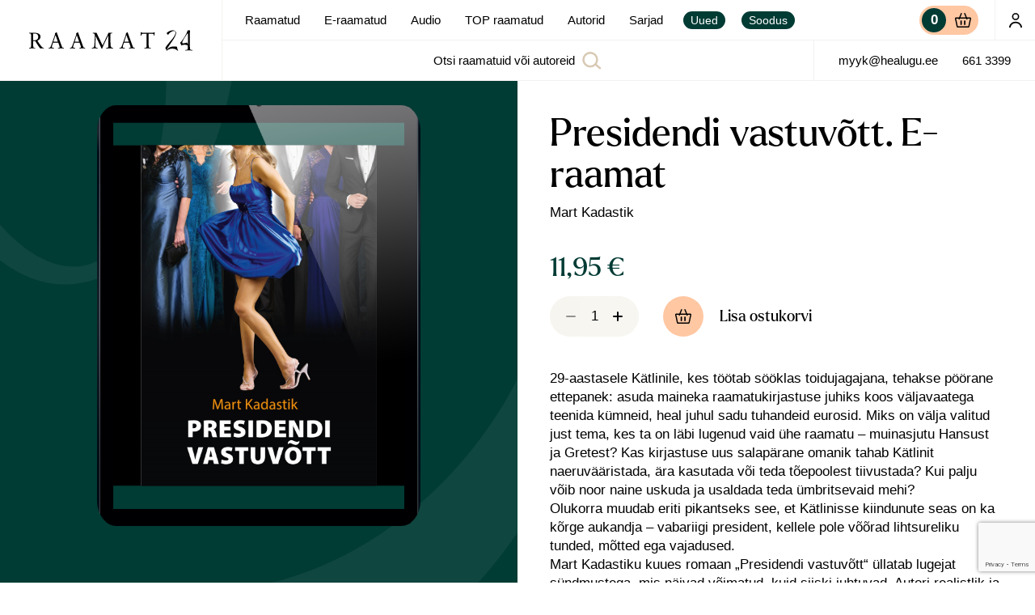

--- FILE ---
content_type: text/html; charset=UTF-8
request_url: https://raamat24.ee/toode/presidendi-vastuvott-2/
body_size: 21017
content:
<!doctype html><html lang="et"><head><meta charset="UTF-8"><link media="all" href="https://raamat24.ee/wp-content/cache/autoptimize/css/autoptimize_efff238d05b63ac74e2b2fbe8e70dc99.css" rel="stylesheet"><link media="only screen and (max-width: 768px)" href="https://raamat24.ee/wp-content/cache/autoptimize/css/autoptimize_6fe211f8bb15af76999ce9135805d7af.css" rel="stylesheet"><title> Presidendi vastuvõtt. E-raamat - Raamat24 | Raamatud, E-raamatud</title><link href="//www.google-analytics.com" rel="dns-prefetch"><link href="https://raamat24.ee/wp-content/themes/neway/img/icons/favicon.ico" rel="shortcut icon"><link href="https://raamat24.ee/wp-content/themes/neway/img/icons/touch.png" rel="apple-touch-icon-precomposed"><meta http-equiv="X-UA-Compatible" content="IE=edge,chrome=1"><meta name="viewport" content="width=device-width, initial-scale=1.0"><meta name="description" content="">  <script>(function(i,s,o,g,r,a,m){i['GoogleAnalyticsObject']=r;i[r]=i[r]||function(){
	(i[r].q=i[r].q||[]).push(arguments)},i[r].l=1*new Date();a=s.createElement(o),
	m=s.getElementsByTagName(o)[0];a.async=1;a.src=g;m.parentNode.insertBefore(a,m)
	})(window,document,'script','https://www.google-analytics.com/analytics.js','ga');

	ga('create', 'UA-8203815-56', 'auto');
	ga('send', 'pageview');</script> <meta name='robots' content='index, follow, max-image-preview:large, max-snippet:-1, max-video-preview:-1' /><link rel="alternate" hreflang="et" href="https://raamat24.ee/toode/presidendi-vastuvott-2/" /><link rel="alternate" hreflang="x-default" href="https://raamat24.ee/toode/presidendi-vastuvott-2/" /><meta name="description" content="29-aastasele Kätlinile, kes töötab sööklas toidujagajana, tehakse pöörane ettepanek: asuda maineka raamatukirjastuse juhiks koos väljavaatega teenida kümneid, heal juhul sadu tuhandeid eurosid. Miks on välja valitud just tema, kes ta on läbi lugenud vaid ühe raamatu – muinasjutu Hansust ja Gretest? Kas kirjastuse uus salapärane omanik tahab Kätlinit naeruvääristada, ära kasutada või teda tõepoolest tiivustada? Kui palju võib noor naine uskuda ja usaldada teda ümbritsevaid mehi?Olukorra muudab eriti pikantseks see, et Kätlinisse kiindunute seas on ka kõrge aukandja – vabariigi president, kellele pole võõrad lihtsureliku tunded, mõtted ega vajadused.Mart Kadastiku kuues romaan „Presidendi vastuvõtt“ üllatab lugejat sündmustega, mis näivad võimatud, kuid siiski juhtuvad. Autori realistlik ja kohati grotesknegi kujutamisviis ühendab haaravaks looks erinevas vanuses inimesed, kellest kõigist kiirgub ometi üksinduse kurbust ja armastuse ihalust." /><link rel="canonical" href="https://raamat24.ee/toode/presidendi-vastuvott-2/" /><meta property="og:locale" content="et_EE" /><meta property="og:type" content="article" /><meta property="og:title" content="Presidendi vastuvõtt. E-raamat - Raamat24 | Raamatud, E-raamatud" /><meta property="og:description" content="29-aastasele Kätlinile, kes töötab sööklas toidujagajana, tehakse pöörane ettepanek: asuda maineka raamatukirjastuse juhiks koos väljavaatega teenida kümneid, heal juhul sadu tuhandeid eurosid. Miks on välja valitud just tema, kes ta on läbi lugenud vaid ühe raamatu – muinasjutu Hansust ja Gretest? Kas kirjastuse uus salapärane omanik tahab Kätlinit naeruvääristada, ära kasutada või teda tõepoolest tiivustada? Kui palju võib noor naine uskuda ja usaldada teda ümbritsevaid mehi?Olukorra muudab eriti pikantseks see, et Kätlinisse kiindunute seas on ka kõrge aukandja – vabariigi president, kellele pole võõrad lihtsureliku tunded, mõtted ega vajadused.Mart Kadastiku kuues romaan „Presidendi vastuvõtt“ üllatab lugejat sündmustega, mis näivad võimatud, kuid siiski juhtuvad. Autori realistlik ja kohati grotesknegi kujutamisviis ühendab haaravaks looks erinevas vanuses inimesed, kellest kõigist kiirgub ometi üksinduse kurbust ja armastuse ihalust." /><meta property="og:url" content="https://raamat24.ee/toode/presidendi-vastuvott-2/" /><meta property="og:site_name" content="Raamat24 | Raamatud, E-raamatud" /><meta property="article:modified_time" content="2022-05-16T10:52:56+00:00" /><meta property="og:image" content="https://raamat24.ee/wp-content/uploads/2021/03/6fbd841e2e4b2938351a4f9b68f12e6b.jpg" /><meta property="og:image:width" content="880" /><meta property="og:image:height" content="1270" /><meta property="og:image:type" content="image/jpeg" /><meta name="twitter:card" content="summary_large_image" /><meta name="twitter:label1" content="Est. reading time" /><meta name="twitter:data1" content="2 minutit" /> <script type="application/ld+json" class="yoast-schema-graph">{"@context":"https://schema.org","@graph":[{"@type":"WebPage","@id":"https://raamat24.ee/toode/presidendi-vastuvott-2/","url":"https://raamat24.ee/toode/presidendi-vastuvott-2/","name":"Presidendi vastuvõtt. E-raamat - Raamat24 | Raamatud, E-raamatud","isPartOf":{"@id":"https://raamat24.ee/#website"},"primaryImageOfPage":{"@id":"https://raamat24.ee/toode/presidendi-vastuvott-2/#primaryimage"},"image":{"@id":"https://raamat24.ee/toode/presidendi-vastuvott-2/#primaryimage"},"thumbnailUrl":"https://raamat24.ee/wp-content/uploads/2021/03/6fbd841e2e4b2938351a4f9b68f12e6b.jpg","datePublished":"2021-06-10T13:35:31+00:00","dateModified":"2022-05-16T10:52:56+00:00","description":"29-aastasele Kätlinile, kes töötab sööklas toidujagajana, tehakse pöörane ettepanek: asuda maineka raamatukirjastuse juhiks koos väljavaatega teenida kümneid, heal juhul sadu tuhandeid eurosid. Miks on välja valitud just tema, kes ta on läbi lugenud vaid ühe raamatu – muinasjutu Hansust ja Gretest? Kas kirjastuse uus salapärane omanik tahab Kätlinit naeruvääristada, ära kasutada või teda tõepoolest tiivustada? Kui palju võib noor naine uskuda ja usaldada teda ümbritsevaid mehi?Olukorra muudab eriti pikantseks see, et Kätlinisse kiindunute seas on ka kõrge aukandja – vabariigi president, kellele pole võõrad lihtsureliku tunded, mõtted ega vajadused.Mart Kadastiku kuues romaan „Presidendi vastuvõtt“ üllatab lugejat sündmustega, mis näivad võimatud, kuid siiski juhtuvad. Autori realistlik ja kohati grotesknegi kujutamisviis ühendab haaravaks looks erinevas vanuses inimesed, kellest kõigist kiirgub ometi üksinduse kurbust ja armastuse ihalust.","breadcrumb":{"@id":"https://raamat24.ee/toode/presidendi-vastuvott-2/#breadcrumb"},"inLanguage":"et","potentialAction":[{"@type":"ReadAction","target":["https://raamat24.ee/toode/presidendi-vastuvott-2/"]}]},{"@type":"ImageObject","inLanguage":"et","@id":"https://raamat24.ee/toode/presidendi-vastuvott-2/#primaryimage","url":"https://raamat24.ee/wp-content/uploads/2021/03/6fbd841e2e4b2938351a4f9b68f12e6b.jpg","contentUrl":"https://raamat24.ee/wp-content/uploads/2021/03/6fbd841e2e4b2938351a4f9b68f12e6b.jpg","width":880,"height":1270},{"@type":"BreadcrumbList","@id":"https://raamat24.ee/toode/presidendi-vastuvott-2/#breadcrumb","itemListElement":[{"@type":"ListItem","position":1,"name":"Home","item":"https://raamat24.ee/"},{"@type":"ListItem","position":2,"name":"Raamatud","item":"https://raamat24.ee/pood/"},{"@type":"ListItem","position":3,"name":"Presidendi vastuvõtt. E-raamat"}]},{"@type":"WebSite","@id":"https://raamat24.ee/#website","url":"https://raamat24.ee/","name":"Raamat24 | Raamatud, E-raamatud","description":"","potentialAction":[{"@type":"SearchAction","target":{"@type":"EntryPoint","urlTemplate":"https://raamat24.ee/?s={search_term_string}"},"query-input":{"@type":"PropertyValueSpecification","valueRequired":true,"valueName":"search_term_string"}}],"inLanguage":"et"}]}</script> <link rel='dns-prefetch' href='//cdn.jsdelivr.net' /><link rel='dns-prefetch' href='//stats.wp.com' /><link rel='dns-prefetch' href='//cdnjs.cloudflare.com' /><link rel='stylesheet' id='slick-css' href='https://cdnjs.cloudflare.com/ajax/libs/slick-carousel/1.8.1/slick.min.css?ver=6.8.3' media='all' /> <script type="text/javascript" src="https://raamat24.ee/wp-includes/js/jquery/jquery.min.js?ver=3.7.1" id="jquery-core-js"></script> <script type="text/javascript" id="kk-script-js-extra">var fetchCartItems = {"ajax_url":"https:\/\/raamat24.ee\/wp-admin\/admin-ajax.php","action":"kk_wc_fetchcartitems","nonce":"3d1add7397","currency":"EUR"};</script> <script type="text/javascript" src="https://stats.wp.com/s-202603.js" id="woocommerce-analytics-js" defer="defer" data-wp-strategy="defer"></script> <link rel="https://api.w.org/" href="https://raamat24.ee/wp-json/" /><link rel="alternate" title="JSON" type="application/json" href="https://raamat24.ee/wp-json/wp/v2/product/20049" /><link rel="alternate" title="oEmbed (JSON)" type="application/json+oembed" href="https://raamat24.ee/wp-json/oembed/1.0/embed?url=https%3A%2F%2Fraamat24.ee%2Ftoode%2Fpresidendi-vastuvott-2%2F" /><link rel="alternate" title="oEmbed (XML)" type="text/xml+oembed" href="https://raamat24.ee/wp-json/oembed/1.0/embed?url=https%3A%2F%2Fraamat24.ee%2Ftoode%2Fpresidendi-vastuvott-2%2F&#038;format=xml" /><meta name="generator" content="WPML ver:4.7.6 stt:15;" /><link rel="apple-touch-icon" sizes="180x180" href="/wp-content/uploads/fbrfg/apple-touch-icon.png?v=7k0XayroEg"><link rel="icon" type="image/png" sizes="32x32" href="/wp-content/uploads/fbrfg/favicon-32x32.png?v=7k0XayroEg"><link rel="icon" type="image/png" sizes="16x16" href="/wp-content/uploads/fbrfg/favicon-16x16.png?v=7k0XayroEg"><link rel="manifest" href="/wp-content/uploads/fbrfg/site.webmanifest?v=7k0XayroEg"><link rel="shortcut icon" href="/wp-content/uploads/fbrfg/favicon.ico?v=7k0XayroEg"><meta name="msapplication-TileColor" content="#2b5797"><meta name="msapplication-config" content="/wp-content/uploads/fbrfg/browserconfig.xml?v=7k0XayroEg"><meta name="theme-color" content="#ffffff"> <noscript><style>.woocommerce-product-gallery{ opacity: 1 !important; }</style></noscript></head><body class="overflow--hidden single--product template--single"><div
 id="page"
 class="page "
 ref="page"
 data-scroll-container
 :class="[{'page--rendered': rendered}, {'page--isChrome' : isChrome}, {'page--menu-hidden': menuHidden}]"
 style="opacity: 0"
 > <alert></alert><div class="nav__bg" @click="closeMenu"></div><nav-bar 
 :menu='[{"ID":2473,"current":false,"object_id":"1799","menu_item_parent":"0","title":"Minu konto","url":"https:\/\/raamat24.ee\/minu-konto\/","classes":["hide-lg-up","myaccount"],"type":"page","target":"","custom":false,"children":[]},{"ID":2075,"current":false,"object_id":"1796","menu_item_parent":"0","title":"Raamatud","url":"https:\/\/raamat24.ee\/pood\/","classes":[""],"type":"page","target":"","custom":{"store_category":"48"},"children":[]},{"ID":2452,"current":false,"object_id":"2436","menu_item_parent":"0","title":"E-raamatud","url":"https:\/\/raamat24.ee\/e-raamatud\/","classes":[""],"type":"page","target":"","custom":{"store_category":"63"},"children":[]},{"ID":19399,"current":false,"object_id":"19399","menu_item_parent":"0","title":"Audio","url":"https:\/\/digiread.ee\/","classes":[""],"type":"custom","target":"_blank","custom":false,"children":[]},{"ID":2453,"current":false,"object_id":"2374","menu_item_parent":"0","title":"TOP raamatud","url":"https:\/\/raamat24.ee\/top\/","classes":[""],"type":"page","target":"","custom":{"content_blocks":[{"acf_fc_layout":"block-selection","selection":21726},{"acf_fc_layout":"block-selection","selection":78574},{"acf_fc_layout":"block-selection","selection":53585},{"acf_fc_layout":"block-selection","selection":26955}]},"children":[]},{"ID":2359,"current":false,"object_id":"-96","menu_item_parent":"0","title":"Autorid","url":"https:\/\/raamat24.ee\/authors\/","classes":[""],"type":"authors","target":"","custom":false,"children":[]},{"ID":19428,"current":false,"object_id":"19422","menu_item_parent":"0","title":"Sarjad","url":"https:\/\/raamat24.ee\/sarjad\/","classes":[""],"type":"page","target":"","custom":{"content_blocks":[{"acf_fc_layout":"block-series","series":2419},{"acf_fc_layout":"block-series","series":19998},{"acf_fc_layout":"block-series","series":19995},{"acf_fc_layout":"block-series","series":19997},{"acf_fc_layout":"block-series","series":22473},{"acf_fc_layout":"block-series","series":19983},{"acf_fc_layout":"block-series","series":20002},{"acf_fc_layout":"block-series","series":false},{"acf_fc_layout":"block-series","series":20001},{"acf_fc_layout":"block-series","series":19992},{"acf_fc_layout":"block-series","series":19999},{"acf_fc_layout":"block-series","series":20006}]},"children":[]},{"ID":2456,"current":false,"object_id":"2456","menu_item_parent":"0","title":"Uued","url":"\/pood\/?filter=new","classes":["nav--tag","hide-xl-down"],"type":"custom","target":"","custom":false,"children":[]},{"ID":2457,"current":false,"object_id":"2457","menu_item_parent":"0","title":"Soodus","url":"\/pood\/?filter=sale","classes":["nav--tag","hide-xl-down"],"type":"custom","target":"","custom":false,"children":[]},{"ID":2474,"current":false,"object_id":"2474","menu_item_parent":"0","title":"Uued","url":"\/pood\/?filter=new","classes":["hide-xl-up"],"type":"custom","target":"","custom":false,"children":[]},{"ID":2475,"current":false,"object_id":"2475","menu_item_parent":"0","title":"Soodus","url":"\/pood\/?filter=sale","classes":["hide-xl-up"],"type":"custom","target":"","custom":false,"children":[]}]'
 class="header   " 
> <template v-slot:before-nav><div class="header__logo z-index--1"> <a href="https://raamat24.ee"> <img src="https://raamat24.ee/wp-content/themes/neway/assets/logo.svg" alt="Logo" class="logo-img"> </a></div> </template> <template v-slot:after-nav> <cart :data='{"products":[],"cart":{"total":"0,00 \u20ac","permalink":"https:\/\/raamat24.ee\/ostukorv\/","quantity":0}}' class="ml-auto"></cart> <a href="https://raamat24.ee/minu-konto/" class="header__my-account hide-lg-down"> <icon options="user"></icon> </a> </template> <template v-slot:after-search><div class="header__contacts hide-lg-down"> <a class="font--p-small py-0" href="mailto:myyk@healugu.ee">myyk@healugu.ee</a> <a class="font--p-small py-0" href="tel:661 3399">661 3399</a></div> </template></nav-bar><div class="woocommerce-notices-wrapper"></div> <block-section> <container options="no-gutters"> <grid> <column lg="6"><div class="single-product__thumbnail"> <product-thumbnail gyro="true" init="true" src="https://raamat24.ee/wp-content/uploads/2021/03/6fbd841e2e4b2938351a4f9b68f12e6b.jpg" is-new="" alt="Presidendi vastuvõtt. E-raamat" :virtual="true" ></product-thumbnail></div> </column> <column lg="6" class="single-product__content"> <sub-section options="padding-bottom"> <container options="w800 grid-reset padding-top"><h1 class="pb-0">Presidendi vastuvõtt. E-raamat</h1><h3 class="pb-10"></h3> <collection options="links"> <a class="product__author" href="https://raamat24.ee/authors/mart-kadastik/">Mart Kadastik</a> </collection><div class="product-card product-card--large"> <product-card-footer :post='{"ID":20049,"title":"Presidendi vastuv\u00f5tt. E-raamat","subtitle":null,"permalink":"https:\/\/raamat24.ee\/toode\/presidendi-vastuvott-2\/","thumbnail":"https:\/\/raamat24.ee\/wp-content\/uploads\/2021\/03\/6fbd841e2e4b2938351a4f9b68f12e6b-768x1108.jpg","status":"publish","terms":[],"product":{"ID":20049,"price":"11,95 \u20ac","retail_price":"11,95 \u20ac","regular_price":"11,95 \u20ac","sale_price":"0,00 \u20ac","is_on_sale":false,"discount":0,"type":"simple","name":"Presidendi vastuv\u00f5tt. E-raamat","permalink":"https:\/\/raamat24.ee\/toode\/presidendi-vastuvott-2\/","image":"https:\/\/raamat24.ee\/wp-content\/uploads\/2021\/03\/6fbd841e2e4b2938351a4f9b68f12e6b-768x1108.jpg","sku":"e9789916601112","is_new":false,"virtual":true,"quantity":null,"managing_stock":false,"stock_status":"instock","terms":[{"link":"https:\/\/raamat24.ee\/tootekategooria\/e-raamatud\/","slug":"e-raamatud","title":"E-raamatud","id":63,"type":"product_category","count":134,"parent":0},{"link":"https:\/\/raamat24.ee\/tootekategooria\/e-raamatud\/ilukirjandus-e-raamatud\/","slug":"ilukirjandus-e-raamatud","title":"Ilukirjandus","id":116,"type":"product_category","count":83,"parent":63}]},"custom":{"authors":[{"ID":2401,"title":"Mart Kadastik","subtitle":null,"permalink":"https:\/\/raamat24.ee\/authors\/mart-kadastik\/","thumbnail":"https:\/\/raamat24.ee\/wp-content\/uploads\/2021\/02\/Mart-Kadastik_foto-Kristjan-Lepp.jpeg","status":"publish","terms":[]}]}}' add-to-cart-label="Lisa ostukorvi"></product-card-footer></div><div><p>29-aastasele Kätlinile, kes töötab sööklas toidujagajana, tehakse pöörane ettepanek: asuda maineka raamatukirjastuse juhiks koos väljavaatega teenida kümneid, heal juhul sadu tuhandeid eurosid. Miks on välja valitud just tema, kes ta on läbi lugenud vaid ühe raamatu – muinasjutu Hansust ja Gretest? Kas kirjastuse uus salapärane omanik tahab Kätlinit naeruvääristada, ära kasutada või teda tõepoolest tiivustada? Kui palju võib noor naine uskuda ja usaldada teda ümbritsevaid mehi?<br /> Olukorra muudab eriti pikantseks see, et Kätlinisse kiindunute seas on ka kõrge aukandja – vabariigi president, kellele pole võõrad lihtsureliku tunded, mõtted ega vajadused.<br /> Mart Kadastiku kuues romaan „Presidendi vastuvõtt“ üllatab lugejat sündmustega, mis näivad võimatud, kuid siiski juhtuvad. Autori realistlik ja kohati grotesknegi kujutamisviis ühendab haaravaks looks erinevas vanuses inimesed, kellest kõigist kiirgub ometi üksinduse kurbust ja armastuse ihalust.</p><p><em>„Kas see on Sinu meelest naistekas?“ küsisin. Abikaasa rehmas käega ja pomises midagi eituselaadset, prillid puurimas teksti. „Kas tuleb midagi tuttavat ette?“ üritasin uuesti, sest selline süvenemine MINU raamatusse, mille olin äsja läbi lugenud, tegi uudishimulikuks, lausa tõrksaks ja kadedaks.</em><br /> <em>Tegelikult olin kogu aeg kõrval piilunud, sest püüdsin ise lugemise ajal meelde jätta autori sädelevat sõnavara ja uskumatult visuaalseid kirjeldusi – aga sündmused lippasid ootamatute kurvidega eest ja ma ei tihanud tagasi vaadata.</em><br /> <em>Millal ma viimati teksti nii suure isuga ahmisin?</em></p><p><em>Signe Kivi, kunstnik</em></p><p><em>„Presidendi vastuvõttu“ ei ole võimalik pooleli jätta. See on kergesti loetav, algusest lõpuni pinget hoidev romaan, samas pole selle sisu sugugi kerglaslik. Kõik me oleme ainult inimesed, järeldub eri põlvkondadesse kuuluvate tegelaste lugudest, mis on meisterlikult tervikuks põimitud. Just seetõttu soovitan „Presidendi vastuvõttu“ erinevas vanuses inimestele, nii naistele kui ka meestele. </em></p><p><em>Peep Pree, ilukirurg</em></p></div><ul class="product__info"><li> <flex options="wrap"> Kategooria: <span class="space"></span> <collection options="links"> <a href="https://raamat24.ee/tootekategooria/e-raamatud/">E-raamatud</a><a href="https://raamat24.ee/tootekategooria/e-raamatud/ilukirjandus-e-raamatud/">Ilukirjandus</a> </collection> </flex></li><li>ISBN: 9789916601112</li><li>Kirjastaja: Hea Lugu</li><li>Ilmumisaasta: 2019</li></ul> </container> </sub-section> <sub-section> <container options="w800 grid-reset"><div class="product-authors"> <grid class="product-author"> <column lg="3"> <product-thumbnail src="https://raamat24.ee/wp-content/uploads/2021/02/Mart-Kadastik_foto-Kristjan-Lepp.jpeg"></product-thumbnail> </column> <column lg="9"><h3>Mart Kadastik</h3> Mart Kadastik (1955) on õppinud Tartu Ülikoolis eesti keelt ja kirjandust ning lõpetanud ülikooli ajakirjanikuna. Teda teatakse ja hinnatakse eelkõige ajalehe Edasi juhina, Postimehe tagasitoojana, kontserni Eesti Meedia loojana. 2013. aastal ilmus Mart Kadastiku debüütromaan „Kevad saabub sügisel“, millele samal aastal järgnes „Suvi sulab talvel”. 2014. aastal nägi ilmavalgust romaan „Paarismäng”, mille Kadastik kirjutas koos... <a href="https://raamat24.ee/authors/mart-kadastik/">Loe edasi</a> </column> </grid></div> </container> </sub-section> </column> </grid> </container> </block-section> <block-section bg="bg"> <product-slider :data='{"books":[{"ID":13208,"title":"Luikede j\u00e4rv","subtitle":"","permalink":"https:\/\/raamat24.ee\/toode\/luikede-jarv\/","thumbnail":"https:\/\/raamat24.ee\/wp-content\/uploads\/2021\/03\/2297607a5db8576d5ad6bbd83696ff60.jpg","status":"publish","terms":[],"product":{"ID":13208,"price":"19,95 \u20ac","retail_price":"23,95 \u20ac","regular_price":"19,95 \u20ac","sale_price":"0,00 \u20ac","is_on_sale":false,"discount":0,"type":"simple","name":"Luikede j\u00e4rv","permalink":"https:\/\/raamat24.ee\/toode\/luikede-jarv\/","image":"https:\/\/raamat24.ee\/wp-content\/uploads\/2021\/03\/2297607a5db8576d5ad6bbd83696ff60.jpg","sku":"9789949589623","is_new":false,"virtual":false,"quantity":null,"managing_stock":false,"stock_status":"outofstock","terms":[{"link":"https:\/\/raamat24.ee\/tootekategooria\/raamatud\/","slug":"raamatud","title":"Raamatud","id":48,"type":"product_category","count":666,"parent":0},{"link":"https:\/\/raamat24.ee\/tootekategooria\/raamatud\/ilukirjandus\/eesti-autorid\/","slug":"eesti-autorid","title":"Eesti autorid","id":51,"type":"product_category","count":127,"parent":50}]},"custom":{"authors":[{"ID":2401,"title":"Mart Kadastik","subtitle":null,"permalink":"https:\/\/raamat24.ee\/authors\/mart-kadastik\/","thumbnail":"https:\/\/raamat24.ee\/wp-content\/uploads\/2021\/02\/Mart-Kadastik_foto-Kristjan-Lepp.jpeg","status":"publish","terms":[]}]}},{"ID":14775,"title":"Presidendi vastuv\u00f5tt","subtitle":"","permalink":"https:\/\/raamat24.ee\/toode\/presidendi-vastuvott\/","thumbnail":"https:\/\/raamat24.ee\/wp-content\/uploads\/2021\/03\/6fbd841e2e4b2938351a4f9b68f12e6b-768x1108.jpg","status":"publish","terms":[],"product":{"ID":14775,"price":"2,50 \u20ac","retail_price":"18,95 \u20ac","regular_price":"15,92 \u20ac","sale_price":"2,50 \u20ac","is_on_sale":true,"discount":87,"type":"simple","name":"Presidendi vastuv\u00f5tt","permalink":"https:\/\/raamat24.ee\/toode\/presidendi-vastuvott\/","image":"https:\/\/raamat24.ee\/wp-content\/uploads\/2021\/03\/6fbd841e2e4b2938351a4f9b68f12e6b-768x1108.jpg","sku":"9789949673223","is_new":false,"virtual":false,"quantity":null,"managing_stock":false,"stock_status":"outofstock","terms":[{"link":"https:\/\/raamat24.ee\/tootekategooria\/raamatud\/","slug":"raamatud","title":"Raamatud","id":48,"type":"product_category","count":666,"parent":0},{"link":"https:\/\/raamat24.ee\/tootekategooria\/raamatud\/ilukirjandus\/eesti-autorid\/","slug":"eesti-autorid","title":"Eesti autorid","id":51,"type":"product_category","count":127,"parent":50}]},"custom":{"authors":[{"ID":2401,"title":"Mart Kadastik","subtitle":null,"permalink":"https:\/\/raamat24.ee\/authors\/mart-kadastik\/","thumbnail":"https:\/\/raamat24.ee\/wp-content\/uploads\/2021\/02\/Mart-Kadastik_foto-Kristjan-Lepp.jpeg","status":"publish","terms":[]}]}},{"ID":14986,"title":"Valitud naised","subtitle":"","permalink":"https:\/\/raamat24.ee\/toode\/valitud-naised\/","thumbnail":"https:\/\/raamat24.ee\/wp-content\/uploads\/2021\/03\/59ab3ba90ae4b4ab84fe69de7b8e3f5f.jpg","status":"publish","terms":[],"product":{"ID":14986,"price":"14,24 \u20ac","retail_price":"16,95 \u20ac","regular_price":"14,24 \u20ac","sale_price":"0,00 \u20ac","is_on_sale":false,"discount":0,"type":"simple","name":"Valitud naised","permalink":"https:\/\/raamat24.ee\/toode\/valitud-naised\/","image":"https:\/\/raamat24.ee\/wp-content\/uploads\/2021\/03\/59ab3ba90ae4b4ab84fe69de7b8e3f5f.jpg","sku":"9789949673636","is_new":false,"virtual":false,"quantity":null,"managing_stock":false,"stock_status":"instock","terms":[{"link":"https:\/\/raamat24.ee\/tootekategooria\/raamatud\/","slug":"raamatud","title":"Raamatud","id":48,"type":"product_category","count":666,"parent":0},{"link":"https:\/\/raamat24.ee\/tootekategooria\/raamatud\/kultuur-ja-uhiskond\/elulood-ja-memuaarid\/","slug":"elulood-ja-memuaarid","title":"Elulood ja memuaarid","id":72,"type":"product_category","count":83,"parent":55}]},"custom":{"authors":[{"ID":2401,"title":"Mart Kadastik","subtitle":null,"permalink":"https:\/\/raamat24.ee\/authors\/mart-kadastik\/","thumbnail":"https:\/\/raamat24.ee\/wp-content\/uploads\/2021\/02\/Mart-Kadastik_foto-Kristjan-Lepp.jpeg","status":"publish","terms":[]}]}}],"title":"Samalt autorilt"}'></product-slider> </block-section> <block-section bg="bg"> <product-slider :data='{"books":[{"ID":25910,"title":"Ime. E-raamat","subtitle":"","permalink":"https:\/\/raamat24.ee\/toode\/ime-2\/","thumbnail":"https:\/\/raamat24.ee\/wp-content\/uploads\/2021\/03\/7b7a53e239400a13bd6be6c91c4f6c4e.png","status":"publish","terms":[],"product":{"ID":25910,"price":"14,95 \u20ac","retail_price":"14,95 \u20ac","regular_price":"14,95 \u20ac","sale_price":"0,00 \u20ac","is_on_sale":false,"discount":0,"type":"simple","name":"Ime. E-raamat","permalink":"https:\/\/raamat24.ee\/toode\/ime-2\/","image":"https:\/\/raamat24.ee\/wp-content\/uploads\/2021\/03\/7b7a53e239400a13bd6be6c91c4f6c4e.png","sku":"e9789949538232","is_new":false,"virtual":true,"quantity":null,"managing_stock":false,"stock_status":"instock","terms":[{"link":"https:\/\/raamat24.ee\/tootekategooria\/e-raamatud\/","slug":"e-raamatud","title":"E-raamatud","id":63,"type":"product_category","count":134,"parent":0},{"link":"https:\/\/raamat24.ee\/tootekategooria\/e-raamatud\/lastekirjandus\/","slug":"lastekirjandus","title":"Lastekirjandus","id":120,"type":"product_category","count":11,"parent":63}]},"custom":{"authors":[{"ID":3882,"title":"R. J. Palacio","subtitle":null,"permalink":"https:\/\/raamat24.ee\/authors\/r-j-palacio\/","thumbnail":"https:\/\/raamat24.ee\/wp-content\/uploads\/2021\/04\/R.J.-Palacio_foto-Raquel-Jaramillo-768x630.jpg","status":"publish","terms":[]}]}},{"ID":85829,"title":"Veekuu. E-raamat","subtitle":"","permalink":"https:\/\/raamat24.ee\/toode\/veekuue-raamat\/","thumbnail":"https:\/\/raamat24.ee\/wp-content\/uploads\/2025\/07\/Veekuu_esikaas-768x1116.jpg","status":"publish","terms":[],"product":{"ID":85829,"price":"18,95 \u20ac","retail_price":"18,95 \u20ac","regular_price":"18,95 \u20ac","sale_price":"0,00 \u20ac","is_on_sale":false,"discount":0,"type":"simple","name":"Veekuu. E-raamat","permalink":"https:\/\/raamat24.ee\/toode\/veekuue-raamat\/","image":"https:\/\/raamat24.ee\/wp-content\/uploads\/2025\/07\/Veekuu_esikaas-768x1116.jpg","sku":"e9789908560328","is_new":false,"virtual":true,"quantity":null,"managing_stock":false,"stock_status":"instock","terms":[{"link":"https:\/\/raamat24.ee\/tootekategooria\/e-raamatud\/","slug":"e-raamatud","title":"E-raamatud","id":63,"type":"product_category","count":134,"parent":0},{"link":"https:\/\/raamat24.ee\/tootekategooria\/e-raamatud\/ilukirjandus-e-raamatud\/","slug":"ilukirjandus-e-raamatud","title":"Ilukirjandus","id":116,"type":"product_category","count":83,"parent":63}]},"custom":{"authors":[{"ID":83338,"title":"Samantha Sotto Yambao","subtitle":null,"permalink":"https:\/\/raamat24.ee\/authors\/samantha-sotto-yambao\/","thumbnail":false,"status":"publish","terms":[]}]}},{"ID":83893,"title":"Suveraamat. E-raamat","subtitle":"","permalink":"https:\/\/raamat24.ee\/toode\/suveraamat-e-raamat\/","thumbnail":"https:\/\/raamat24.ee\/wp-content\/uploads\/2021\/03\/8ef0327d29dfae100751f4ed0a042790.png","status":"publish","terms":[],"product":{"ID":83893,"price":"16,95 \u20ac","retail_price":"16,95 \u20ac","regular_price":"16,95 \u20ac","sale_price":"0,00 \u20ac","is_on_sale":false,"discount":0,"type":"simple","name":"Suveraamat. E-raamat","permalink":"https:\/\/raamat24.ee\/toode\/suveraamat-e-raamat\/","image":"https:\/\/raamat24.ee\/wp-content\/uploads\/2021\/03\/8ef0327d29dfae100751f4ed0a042790.png","sku":"e9789908560175","is_new":false,"virtual":true,"quantity":null,"managing_stock":false,"stock_status":"instock","terms":[{"link":"https:\/\/raamat24.ee\/tootekategooria\/e-raamatud\/","slug":"e-raamatud","title":"E-raamatud","id":63,"type":"product_category","count":134,"parent":0},{"link":"https:\/\/raamat24.ee\/tootekategooria\/e-raamatud\/ilukirjandus-e-raamatud\/","slug":"ilukirjandus-e-raamatud","title":"Ilukirjandus","id":116,"type":"product_category","count":83,"parent":63}]},"custom":{"authors":[{"ID":2392,"title":"Tove Jansson","subtitle":null,"permalink":"https:\/\/raamat24.ee\/authors\/tove-jansson\/","thumbnail":"https:\/\/raamat24.ee\/wp-content\/uploads\/2021\/02\/Tove-Jansson_Markku-Lepola-Wikimedia.jpg","status":"publish","terms":[]}]}},{"ID":87974,"title":"Koera p\u00f5hivajadused ja heaolu. E-raamat","subtitle":"","permalink":"https:\/\/raamat24.ee\/toode\/koera-pohivajadused-ja-heaolu-e-raamat\/","thumbnail":"https:\/\/raamat24.ee\/wp-content\/uploads\/2025\/01\/Koera-pohivajadused-ja-heaolu-KAAS-768x1017.jpg","status":"publish","terms":[],"product":{"ID":87974,"price":"17,95 \u20ac","retail_price":"17,95 \u20ac","regular_price":"17,95 \u20ac","sale_price":"0,00 \u20ac","is_on_sale":false,"discount":0,"type":"simple","name":"Koera p\u00f5hivajadused ja heaolu. E-raamat","permalink":"https:\/\/raamat24.ee\/toode\/koera-pohivajadused-ja-heaolu-e-raamat\/","image":"https:\/\/raamat24.ee\/wp-content\/uploads\/2025\/01\/Koera-pohivajadused-ja-heaolu-KAAS-768x1017.jpg","sku":"e9789908560007","is_new":false,"virtual":true,"quantity":null,"managing_stock":false,"stock_status":"instock","terms":[{"link":"https:\/\/raamat24.ee\/tootekategooria\/e-raamatud\/","slug":"e-raamatud","title":"E-raamatud","id":63,"type":"product_category","count":134,"parent":0},{"link":"https:\/\/raamat24.ee\/tootekategooria\/e-raamatud\/kultuur-ja-uhiskond-e-raamatud\/","slug":"kultuur-ja-uhiskond-e-raamatud","title":"Kultuur ja \u00fchiskond","id":117,"type":"product_category","count":16,"parent":63}]},"custom":{"authors":[{"ID":79324,"title":"Sofia Haapanen","subtitle":null,"permalink":"https:\/\/raamat24.ee\/authors\/sofia-haapanen\/","thumbnail":false,"status":"publish","terms":[]},{"ID":79325,"title":"Nina Laiho","subtitle":null,"permalink":"https:\/\/raamat24.ee\/authors\/nina-laiho\/","thumbnail":false,"status":"publish","terms":[]},{"ID":79326,"title":"Aino Patjas","subtitle":null,"permalink":"https:\/\/raamat24.ee\/authors\/aino-patjas\/","thumbnail":false,"status":"publish","terms":[]}]}},{"ID":85758,"title":"Neli armastuskirja. E-raamat","subtitle":"","permalink":"https:\/\/raamat24.ee\/toode\/neli-armastuskirja-e-raamat\/","thumbnail":"https:\/\/raamat24.ee\/wp-content\/uploads\/2025\/10\/Neli-armastuskirja-768x1097.jpg","status":"publish","terms":[],"product":{"ID":85758,"price":"17,50 \u20ac","retail_price":"17,50 \u20ac","regular_price":"17,50 \u20ac","sale_price":"0,00 \u20ac","is_on_sale":false,"discount":0,"type":"simple","name":"Neli armastuskirja. E-raamat","permalink":"https:\/\/raamat24.ee\/toode\/neli-armastuskirja-e-raamat\/","image":"https:\/\/raamat24.ee\/wp-content\/uploads\/2025\/10\/Neli-armastuskirja-768x1097.jpg","sku":"e9789908560281","is_new":false,"virtual":true,"quantity":null,"managing_stock":false,"stock_status":"instock","terms":[{"link":"https:\/\/raamat24.ee\/tootekategooria\/e-raamatud\/","slug":"e-raamatud","title":"E-raamatud","id":63,"type":"product_category","count":134,"parent":0},{"link":"https:\/\/raamat24.ee\/tootekategooria\/e-raamatud\/ilukirjandus-e-raamatud\/","slug":"ilukirjandus-e-raamatud","title":"Ilukirjandus","id":116,"type":"product_category","count":83,"parent":63}]},"custom":{"authors":[{"ID":85755,"title":"Niall Williams","subtitle":null,"permalink":"https:\/\/raamat24.ee\/authors\/niall-williams\/","thumbnail":false,"status":"publish","terms":[]}]}},{"ID":85640,"title":"Sinu aeg tuleb. E-raamat","subtitle":"","permalink":"https:\/\/raamat24.ee\/toode\/sinu-aeg-tuleb-e-raamat\/","thumbnail":"https:\/\/raamat24.ee\/wp-content\/uploads\/2025\/10\/Sinu-aeg-tuleb-L-768x1112.jpg","status":"publish","terms":[],"product":{"ID":85640,"price":"18,50 \u20ac","retail_price":"18,50 \u20ac","regular_price":"18,50 \u20ac","sale_price":"0,00 \u20ac","is_on_sale":false,"discount":0,"type":"simple","name":"Sinu aeg tuleb. E-raamat","permalink":"https:\/\/raamat24.ee\/toode\/sinu-aeg-tuleb-e-raamat\/","image":"https:\/\/raamat24.ee\/wp-content\/uploads\/2025\/10\/Sinu-aeg-tuleb-L-768x1112.jpg","sku":"e9789908560267","is_new":false,"virtual":true,"quantity":null,"managing_stock":false,"stock_status":"instock","terms":[{"link":"https:\/\/raamat24.ee\/tootekategooria\/e-raamatud\/","slug":"e-raamatud","title":"E-raamatud","id":63,"type":"product_category","count":134,"parent":0},{"link":"https:\/\/raamat24.ee\/tootekategooria\/e-raamatud\/ilukirjandus-e-raamatud\/","slug":"ilukirjandus-e-raamatud","title":"Ilukirjandus","id":116,"type":"product_category","count":83,"parent":63}]},"custom":{"authors":[{"ID":85537,"title":"Carl-Johan Vallgren","subtitle":null,"permalink":"https:\/\/raamat24.ee\/authors\/carl-johan-vallgren\/","thumbnail":false,"status":"publish","terms":[]}]}},{"ID":85379,"title":"Vera Wongi n\u00f5uanded (surnud mehe j\u00e4rele) nuhkimiseks. E-raamat","subtitle":"","permalink":"https:\/\/raamat24.ee\/toode\/vera-wongi-nouanded-surnud-mehe-jarele-nuhkimiseks-e-raamat\/","thumbnail":"https:\/\/raamat24.ee\/wp-content\/uploads\/2025\/08\/Vera-Wongi-juhtnoorid-nuhkimiseks-KAAS-768x1152.jpg","status":"publish","terms":[],"product":{"ID":85379,"price":"18,95 \u20ac","retail_price":"18,95 \u20ac","regular_price":"18,95 \u20ac","sale_price":"0,00 \u20ac","is_on_sale":false,"discount":0,"type":"simple","name":"Vera Wongi n\u00f5uanded (surnud mehe j\u00e4rele) nuhkimiseks. E-raamat","permalink":"https:\/\/raamat24.ee\/toode\/vera-wongi-nouanded-surnud-mehe-jarele-nuhkimiseks-e-raamat\/","image":"https:\/\/raamat24.ee\/wp-content\/uploads\/2025\/08\/Vera-Wongi-juhtnoorid-nuhkimiseks-KAAS-768x1152.jpg","sku":"e9789908560304","is_new":false,"virtual":true,"quantity":null,"managing_stock":false,"stock_status":"instock","terms":[{"link":"https:\/\/raamat24.ee\/tootekategooria\/e-raamatud\/","slug":"e-raamatud","title":"E-raamatud","id":63,"type":"product_category","count":134,"parent":0},{"link":"https:\/\/raamat24.ee\/tootekategooria\/e-raamatud\/ilukirjandus-e-raamatud\/","slug":"ilukirjandus-e-raamatud","title":"Ilukirjandus","id":116,"type":"product_category","count":83,"parent":63}]},"custom":{"authors":[{"ID":50023,"title":"Jesse Sutanto","subtitle":null,"permalink":"https:\/\/raamat24.ee\/authors\/jesse-sutanto\/","thumbnail":false,"status":"publish","terms":[]}]}},{"ID":85825,"title":"Vari. E-raamat","subtitle":"","permalink":"https:\/\/raamat24.ee\/toode\/vari-e-raamat\/","thumbnail":"https:\/\/raamat24.ee\/wp-content\/uploads\/2025\/08\/Vari_esikaas-768x1109.jpg","status":"publish","terms":[],"product":{"ID":85825,"price":"14,95 \u20ac","retail_price":"14,95 \u20ac","regular_price":"14,95 \u20ac","sale_price":"0,00 \u20ac","is_on_sale":false,"discount":0,"type":"simple","name":"Vari. E-raamat","permalink":"https:\/\/raamat24.ee\/toode\/vari-e-raamat\/","image":"https:\/\/raamat24.ee\/wp-content\/uploads\/2025\/08\/Vari_esikaas-768x1109.jpg","sku":"e9789908560335","is_new":false,"virtual":true,"quantity":null,"managing_stock":false,"stock_status":"instock","terms":[{"link":"https:\/\/raamat24.ee\/tootekategooria\/e-raamatud\/","slug":"e-raamatud","title":"E-raamatud","id":63,"type":"product_category","count":134,"parent":0},{"link":"https:\/\/raamat24.ee\/tootekategooria\/e-raamatud\/ilukirjandus-e-raamatud\/","slug":"ilukirjandus-e-raamatud","title":"Ilukirjandus","id":116,"type":"product_category","count":83,"parent":63}]},"custom":{"authors":[{"ID":84276,"title":"Juhan Liiv","subtitle":null,"permalink":"https:\/\/raamat24.ee\/authors\/juhan-liiv\/","thumbnail":false,"status":"publish","terms":[]}]}},{"ID":83484,"title":"Nats ja ps\u00fchhiaater. E-raamat","subtitle":"","permalink":"https:\/\/raamat24.ee\/toode\/nats-ja-psuhhiaater-e-raamat\/","thumbnail":"https:\/\/raamat24.ee\/wp-content\/uploads\/2025\/05\/Nats-ja-psuhhiaater-KAAS.jpg","status":"publish","terms":[],"product":{"ID":83484,"price":"17,95 \u20ac","retail_price":"17,95 \u20ac","regular_price":"17,95 \u20ac","sale_price":"0,00 \u20ac","is_on_sale":false,"discount":0,"type":"simple","name":"Nats ja ps\u00fchhiaater. E-raamat","permalink":"https:\/\/raamat24.ee\/toode\/nats-ja-psuhhiaater-e-raamat\/","image":"https:\/\/raamat24.ee\/wp-content\/uploads\/2025\/05\/Nats-ja-psuhhiaater-KAAS.jpg","sku":"e9789908560090","is_new":false,"virtual":true,"quantity":null,"managing_stock":false,"stock_status":"instock","terms":[{"link":"https:\/\/raamat24.ee\/tootekategooria\/e-raamatud\/","slug":"e-raamatud","title":"E-raamatud","id":63,"type":"product_category","count":134,"parent":0},{"link":"https:\/\/raamat24.ee\/tootekategooria\/e-raamatud\/elulood-ja-memuaarid-e-raamatud\/","slug":"elulood-ja-memuaarid-e-raamatud","title":"Elulood ja memuaarid","id":119,"type":"product_category","count":17,"parent":63}]},"custom":{"authors":[{"ID":82552,"title":"Jack El-Hai","subtitle":null,"permalink":"https:\/\/raamat24.ee\/authors\/jack-el-hai\/","thumbnail":false,"status":"publish","terms":[]}]}},{"ID":85377,"title":"Eesti muld ja Mehhiko s\u00fcda. E-raamat","subtitle":"","permalink":"https:\/\/raamat24.ee\/toode\/eesti-muld-ja-mehhiko-suda-e-raamat\/","thumbnail":"https:\/\/raamat24.ee\/wp-content\/uploads\/2025\/09\/Eesti-muld-ja-mehhiko-syda_KAAS.jpg","status":"publish","terms":[],"product":{"ID":85377,"price":"18,95 \u20ac","retail_price":"18,95 \u20ac","regular_price":"18,95 \u20ac","sale_price":"0,00 \u20ac","is_on_sale":false,"discount":0,"type":"simple","name":"Eesti muld ja Mehhiko s\u00fcda. E-raamat","permalink":"https:\/\/raamat24.ee\/toode\/eesti-muld-ja-mehhiko-suda-e-raamat\/","image":"https:\/\/raamat24.ee\/wp-content\/uploads\/2025\/09\/Eesti-muld-ja-mehhiko-syda_KAAS.jpg","sku":"e9789908560298","is_new":false,"virtual":true,"quantity":null,"managing_stock":false,"stock_status":"instock","terms":[{"link":"https:\/\/raamat24.ee\/tootekategooria\/e-raamatud\/","slug":"e-raamatud","title":"E-raamatud","id":63,"type":"product_category","count":134,"parent":0},{"link":"https:\/\/raamat24.ee\/tootekategooria\/e-raamatud\/elulood-ja-memuaarid-e-raamatud\/","slug":"elulood-ja-memuaarid-e-raamatud","title":"Elulood ja memuaarid","id":119,"type":"product_category","count":17,"parent":63}]},"custom":{"authors":[{"ID":29723,"title":"Stephanie Rend\u00f3n","subtitle":null,"permalink":"https:\/\/raamat24.ee\/authors\/stephanie-rendon\/","thumbnail":false,"status":"publish","terms":[]}]}}],"title":"Sarnased raamatud"}'></product-slider> </block-section> <block-section bg="secondary" class="block--cta text-center" options="padding-top padding-bottom"> <container options="w800"><h2 class="font--h1 pt-30 pb-20" data-appear>Hea Lugu Sinu postkastis!</h2> <wrapper data-appear><p style="text-align: center;">Liitu Hea Lugu kirjastuse ja Raamat24 e-poe uudiskirjaga.<br /> Saadame Sulle häid pakkumisi ja anname märku, kui ilmub uusi raamatuid.</p><p style="text-align: center;"><div class="wpcf7 no-js" id="wpcf7-f2458-o1" lang="en-US" dir="ltr" data-wpcf7-id="2458"><div class="screen-reader-response"><p role="status" aria-live="polite" aria-atomic="true"></p><ul></ul></div><form action="/toode/presidendi-vastuvott-2/#wpcf7-f2458-o1" method="post" class="wpcf7-form init" aria-label="Contact form" novalidate="novalidate" data-status="init"><div style="display: none;"> <input type="hidden" name="_wpcf7" value="2458" /> <input type="hidden" name="_wpcf7_version" value="6.0.6" /> <input type="hidden" name="_wpcf7_locale" value="en_US" /> <input type="hidden" name="_wpcf7_unit_tag" value="wpcf7-f2458-o1" /> <input type="hidden" name="_wpcf7_container_post" value="0" /> <input type="hidden" name="_wpcf7_posted_data_hash" value="" /> <input type="hidden" name="_wpcf7_recaptcha_response" value="" /></div> <grid> <column md="6" class="pb-30"> <label> <span class="wpcf7-form-control-wrap" data-name="your-name"><input size="40" maxlength="400" class="wpcf7-form-control wpcf7-text wpcf7-validates-as-required input--rounded" aria-required="true" aria-invalid="false" placeholder="Nimi" value="" type="text" name="your-name" /></span> </label> </column> <column md="6" class="pb-30"> <label> <span class="wpcf7-form-control-wrap" data-name="your-email"><input size="40" maxlength="400" class="wpcf7-form-control wpcf7-email wpcf7-validates-as-required wpcf7-text wpcf7-validates-as-email input--rounded" aria-required="true" aria-invalid="false" placeholder="E-post" value="" type="email" name="your-email" /></span> </label> </column> <column flex="align-center lg--justify-center justify-end" class="pb-30" lg="6"> <span class="wpcf7-form-control-wrap" data-name="policy-accemptance"><span class="wpcf7-form-control wpcf7-acceptance"><span class="wpcf7-list-item"><label><input type="checkbox" name="policy-accemptance" value="1" aria-invalid="false" /><span class="wpcf7-list-item-label"><span class="font--p py-0"> Nõustun <a target="_blank" href="/uldtingimused/">tingimustega</a> </span></span></label></span></span></span> </column> <column flex="align-center justify-start lg--justify-center" class="pb-30" lg="6"> <input class="wpcf7-form-control wpcf7-submit has-spinner btn btn--fill btn--primary" type="submit" value="Liitu uudiskirjaga" /> </column> </grid><div class="wpcf7-response-output" aria-hidden="true"></div></form></div></p> </wrapper> </container> </block-section> <modal name="newsletter" options="medium"><div class="wpcf7 no-js" id="wpcf7-f30283-o2" lang="en-US" dir="ltr" data-wpcf7-id="30283"><div class="screen-reader-response"><p role="status" aria-live="polite" aria-atomic="true"></p><ul></ul></div><form action="/toode/presidendi-vastuvott-2/#wpcf7-f30283-o2" method="post" class="wpcf7-form init" aria-label="Contact form" novalidate="novalidate" data-status="init"><div style="display: none;"> <input type="hidden" name="_wpcf7" value="30283" /> <input type="hidden" name="_wpcf7_version" value="6.0.6" /> <input type="hidden" name="_wpcf7_locale" value="en_US" /> <input type="hidden" name="_wpcf7_unit_tag" value="wpcf7-f30283-o2" /> <input type="hidden" name="_wpcf7_container_post" value="0" /> <input type="hidden" name="_wpcf7_posted_data_hash" value="" /> <input type="hidden" name="_wpcf7_recaptcha_response" value="" /></div><h3> Loe soodsamalt!</h3><p> Liitu Raamat24 uudiskirjaga ja saad järgmiselt ostult <strong class="color--primary">30% soodustust.</strong></p> <container style="padding-left: 0; padding-right: 0; overflow: hidden"> <grid> <column md="12" class="pb-30"> <label> <span class="wpcf7-form-control-wrap" data-name="your-name"><input size="40" maxlength="400" class="wpcf7-form-control wpcf7-text wpcf7-validates-as-required" aria-required="true" aria-invalid="false" placeholder="Nimi" value="" type="text" name="your-name" /></span> </label> </column> <column md="12" class="pb-30"> <label> <span class="wpcf7-form-control-wrap" data-name="your-email"><input size="40" maxlength="400" class="wpcf7-form-control wpcf7-email wpcf7-validates-as-required wpcf7-text wpcf7-validates-as-email" aria-required="true" aria-invalid="false" placeholder="E-post" value="" type="email" name="your-email" /></span> </label> </column> <column class="pb-30" lg="12"> <span class="wpcf7-form-control-wrap" data-name="policy-accemptance"><span class="wpcf7-form-control wpcf7-acceptance"><span class="wpcf7-list-item"><label><input type="checkbox" name="policy-accemptance" value="1" aria-invalid="false" /><span class="wpcf7-list-item-label"><span class="font--p py-0"> Nõustun <a target="_blank" href="/uldtingimused/">tingimustega</a> </span></span></label></span></span></span> </column> <column lg="12"> <input class="wpcf7-form-control wpcf7-submit has-spinner btn btn--fill btn--primary" type="submit" value="Liitu uudiskirjaga" /> </column> </grid> </container><div class="wpcf7-response-output" aria-hidden="true"></div></form></div> </modal> <block-section is="footer" data-scroll-section> <container options="full"> <row> <column xl="5" lg="8" :custom="{lapt: 4}" data-appear> <row> <column lg="6" class="pb-30 footer__contacts"><h2>Üldkontakt</h2><div class=" mb-10"> <span>Telefon: </span> <a href="tel:661 3399">661 3399</a></div><div> <span>E-post: </span> <a href="mailto:myyk@healugu.ee">myyk@healugu.ee</a></div> </column> <column lg="6"><h2>E-pood</h2><footer-nav :menu='[{"ID":2473,"current":false,"object_id":"1799","menu_item_parent":"0","title":"Minu konto","url":"https:\/\/raamat24.ee\/minu-konto\/","classes":["hide-lg-up","myaccount"],"type":"page","target":"","custom":false,"children":[]},{"ID":2075,"current":false,"object_id":"1796","menu_item_parent":"0","title":"Raamatud","url":"https:\/\/raamat24.ee\/pood\/","classes":[""],"type":"page","target":"","custom":{"store_category":"48"},"children":[]},{"ID":2452,"current":false,"object_id":"2436","menu_item_parent":"0","title":"E-raamatud","url":"https:\/\/raamat24.ee\/e-raamatud\/","classes":[""],"type":"page","target":"","custom":{"store_category":"63"},"children":[]},{"ID":19399,"current":false,"object_id":"19399","menu_item_parent":"0","title":"Audio","url":"https:\/\/digiread.ee\/","classes":[""],"type":"custom","target":"_blank","custom":false,"children":[]},{"ID":2453,"current":false,"object_id":"2374","menu_item_parent":"0","title":"TOP raamatud","url":"https:\/\/raamat24.ee\/top\/","classes":[""],"type":"page","target":"","custom":{"content_blocks":[{"acf_fc_layout":"block-selection","selection":21726},{"acf_fc_layout":"block-selection","selection":78574},{"acf_fc_layout":"block-selection","selection":53585},{"acf_fc_layout":"block-selection","selection":26955}]},"children":[]},{"ID":2359,"current":false,"object_id":"-96","menu_item_parent":"0","title":"Autorid","url":"https:\/\/raamat24.ee\/authors\/","classes":[""],"type":"authors","target":"","custom":false,"children":[]},{"ID":19428,"current":false,"object_id":"19422","menu_item_parent":"0","title":"Sarjad","url":"https:\/\/raamat24.ee\/sarjad\/","classes":[""],"type":"page","target":"","custom":{"content_blocks":[{"acf_fc_layout":"block-series","series":2419},{"acf_fc_layout":"block-series","series":19998},{"acf_fc_layout":"block-series","series":19995},{"acf_fc_layout":"block-series","series":19997},{"acf_fc_layout":"block-series","series":22473},{"acf_fc_layout":"block-series","series":19983},{"acf_fc_layout":"block-series","series":20002},{"acf_fc_layout":"block-series","series":false},{"acf_fc_layout":"block-series","series":20001},{"acf_fc_layout":"block-series","series":19992},{"acf_fc_layout":"block-series","series":19999},{"acf_fc_layout":"block-series","series":20006}]},"children":[]},{"ID":2456,"current":false,"object_id":"2456","menu_item_parent":"0","title":"Uued","url":"\/pood\/?filter=new","classes":["nav--tag","hide-xl-down"],"type":"custom","target":"","custom":false,"children":[]},{"ID":2457,"current":false,"object_id":"2457","menu_item_parent":"0","title":"Soodus","url":"\/pood\/?filter=sale","classes":["nav--tag","hide-xl-down"],"type":"custom","target":"","custom":false,"children":[]},{"ID":2474,"current":false,"object_id":"2474","menu_item_parent":"0","title":"Uued","url":"\/pood\/?filter=new","classes":["hide-xl-up"],"type":"custom","target":"","custom":false,"children":[]},{"ID":2475,"current":false,"object_id":"2475","menu_item_parent":"0","title":"Soodus","url":"\/pood\/?filter=sale","classes":["hide-xl-up"],"type":"custom","target":"","custom":false,"children":[]}]'></footer-nav> </column> </row> </column> <column xl="2" lg="12" :custom="{lapt: 4}" flex="justify-center align-center"> <a href="https://raamat24.ee" class="footer__r24 my-30" data-appear> <media-container aspect="square" src="https://raamat24.ee/wp-content/themes/neway/assets/hea-lugu.svg" options="r24"></media-container> </a> </column> <column xl="5" lg="8" :custom="{lapt: 4}" data-appear> <row> <column lg="6"><h2>Ettevõttest</h2><footer-nav :menu='[{"ID":19390,"current":false,"object_id":"2076","menu_item_parent":"0","title":"Meist","url":"https:\/\/raamat24.ee\/meist\/","classes":[""],"type":"page","target":"","custom":false,"children":[]},{"ID":19391,"current":false,"object_id":"2467","menu_item_parent":"0","title":"\u00dcldtingimused","url":"https:\/\/raamat24.ee\/uldtingimused\/","classes":[""],"type":"page","target":"","custom":false,"children":[]},{"ID":19413,"current":false,"object_id":"19410","menu_item_parent":"0","title":"KKK","url":"https:\/\/raamat24.ee\/kkk\/","classes":[""],"type":"page","target":"","custom":false,"children":[]},{"ID":21434,"current":false,"object_id":"21434","menu_item_parent":"0","title":"Tagasiside","url":"#","classes":["js-feedback-modal"],"type":"custom","target":"","custom":false,"children":[]}]'></footer-nav> </column> <column lg="6"><h2>Sotsiaalmeedia</h2> <a href="https://www.facebook.com/Raamat24/" target="_blank" class="d-block mb-20 font--nav-footer">Raamat24 Facebook </a> <a href="https://www.facebook.com/healugu/" target="_blank" class="d-block mb-20 font--nav-footer">Hea Lugu Facebook </a> <a href="https://www.instagram.com/healugukirjastus" target="_blank" class="d-block  mb-20 font--nav-footer">Instagram</a> </column> </row> </column> </row> </container> <container options="full" class="pb-30 footer__footer" data-appear> <flex options="items-center"> <neway color="#fff" class="ml-auto"></neway> </flex> </container> </block-section> <modal name="feedback" options="sidebar"><h2>Ootame sinu tagasisidet Raamat24 e-poele</h2> <wrapper><p>Samuti saad küsida millal tuleb uuesti müüki välja müüdud raamatuid.</p> </wrapper> <wrapper><div class="wpcf7 no-js" id="wpcf7-f19351-o3" lang="en-US" dir="ltr" data-wpcf7-id="19351"><div class="screen-reader-response"><p role="status" aria-live="polite" aria-atomic="true"></p><ul></ul></div><form action="/toode/presidendi-vastuvott-2/#wpcf7-f19351-o3" method="post" class="wpcf7-form init" aria-label="Contact form" novalidate="novalidate" data-status="init"><div style="display: none;"> <input type="hidden" name="_wpcf7" value="19351" /> <input type="hidden" name="_wpcf7_version" value="6.0.6" /> <input type="hidden" name="_wpcf7_locale" value="en_US" /> <input type="hidden" name="_wpcf7_unit_tag" value="wpcf7-f19351-o3" /> <input type="hidden" name="_wpcf7_container_post" value="0" /> <input type="hidden" name="_wpcf7_posted_data_hash" value="" /> <input type="hidden" name="_wpcf7_recaptcha_response" value="" /></div> <label class="label--spacing"> <span>Teie nimi</span> <span class="wpcf7-form-control-wrap" data-name="your-name"><input size="40" maxlength="400" class="wpcf7-form-control wpcf7-text" aria-invalid="false" value="" type="text" name="your-name" /></span> </label> <label class="label--spacing"> <span>E-posti aadress*</span> <span class="wpcf7-form-control-wrap" data-name="your-email"><input size="40" maxlength="400" class="wpcf7-form-control wpcf7-email wpcf7-validates-as-required wpcf7-text wpcf7-validates-as-email" aria-required="true" aria-invalid="false" value="" type="email" name="your-email" /></span> </label> <label class="label--spacing"> <span>Tagasiside*</span> <span class="wpcf7-form-control-wrap" data-name="your-message"><textarea cols="40" rows="10" maxlength="2000" class="wpcf7-form-control wpcf7-textarea wpcf7-validates-as-required" aria-required="true" aria-invalid="false" name="your-message"></textarea></span> </label> <span class="font--p-small">*Tärniga väljad on kohustuslikud</span> <span id="wpcf7-6968aaaa546e1-wrapper" class="wpcf7-form-control-wrap honeypot-829-wrap" style="display:none !important; visibility:hidden !important;"><label for="wpcf7-6968aaaa546e1-field" class="hp-message">Please leave this field empty.</label><input id="wpcf7-6968aaaa546e1-field"  class="wpcf7-form-control wpcf7-text" type="text" name="honeypot-829" value="" size="40" tabindex="-1" autocomplete="new-password" /></span> [anr_nocaptcha g-recaptcha-response]<div class="pt-30"> <input class="wpcf7-form-control wpcf7-submit has-spinner btn btn--fill btn--primary" type="submit" value="Saada tagasiside" /></div><div class="wpcf7-response-output" aria-hidden="true"></div></form></div> </wrapper> </modal></div>  <script type="speculationrules">{"prefetch":[{"source":"document","where":{"and":[{"href_matches":"\/*"},{"not":{"href_matches":["\/wp-*.php","\/wp-admin\/*","\/wp-content\/uploads\/*","\/wp-content\/*","\/wp-content\/plugins\/*","\/wp-content\/themes\/neway\/*","\/*\\?(.+)"]}},{"not":{"selector_matches":"a[rel~=\"nofollow\"]"}},{"not":{"selector_matches":".no-prefetch, .no-prefetch a"}}]},"eagerness":"conservative"}]}</script> <div id="cmplz-cookiebanner-container"></div><div id="cmplz-manage-consent" data-nosnippet="true"></div><div id='fb-pxl-ajax-code'></div> <script type="text/javascript" src="https://raamat24.ee/wp-includes/js/dist/hooks.min.js?ver=4d63a3d491d11ffd8ac6" id="wp-hooks-js"></script> <script type="text/javascript" src="https://raamat24.ee/wp-includes/js/dist/i18n.min.js?ver=5e580eb46a90c2b997e6" id="wp-i18n-js"></script> <script type="text/javascript" src="https://cdn.jsdelivr.net/npm/vue@2.6.12?ver=6.8.3" id="vue-js"></script> <script type="text/javascript" id="script-js-extra">var ajax_object = {"ajax_url":"https:\/\/raamat24.ee\/wp-admin\/admin-ajax.php","ajax_nonce":"640d8e5c6a"};
var php_vars = {"lang":"et"};
var locale = {"osakond":"Osakond","kuu":"Kuu","all":"K\u00f5ik","post":"Uudis","event":"S\u00fcndmus","exhibition":"N\u00e4itus","resident":"Resident","load_more":"Lae veel","read_more":"Vaata k\u00f5iki","nothing_to_show":"Ei leidnud","search_books_or_authors":"Otsi raamatuid v\u00f5i autoreid","forward_to_cart_btn":"Edasi ostukorvi","minicart_total":"Raamatud kokku","show_all":"N\u00e4ita k\u00f5iki","results":"Tulemust","added_to_cart":"Raamat on lisatud ostukorvi","order_new_first":"J\u00e4rjesta uuemad enne","order_old_first":"J\u00e4rjesta vanemad enne","order_a_z":"J\u00e4rjesta a-z","order_z_a":"J\u00e4rjesta z-a","order_cheaper":"Hinna j\u00e4rgi kasvavalt","order_expensive":"Hinna j\u00e4rgi kahanevalt","product_sidebar":"Filter","on_sale":"Soodus","new_books":"Uued raamatud","sort":"Sorteeri","all_authors":"K\u00f5ik autorid","sold_out":"L\u00e4bi m\u00fc\u00fcdud","close":"Sulge","e-book":"E-raamat","show_all_digital":"N\u00e4ita k\u00f5iki","on_sale_digital":"Soodus","new_books_digital":"Uued e-raamatud","en":"Eng","et":"Est","ru":"Rus"};</script> <script type="text/javascript" src="https://www.google.com/recaptcha/api.js?render=6Lehj8InAAAAAOgBNMXScjcSuMAfMMMxbSq87bSs&amp;ver=3.0" id="google-recaptcha-js"></script> <script type="text/javascript" src="https://raamat24.ee/wp-includes/js/dist/vendor/wp-polyfill.min.js?ver=3.15.0" id="wp-polyfill-js"></script> <script type="text/javascript" id="jetpack-stats-js-before">_stq = window._stq || [];
_stq.push([ "view", JSON.parse("{\"v\":\"ext\",\"blog\":\"198769778\",\"post\":\"20049\",\"tz\":\"2\",\"srv\":\"raamat24.ee\",\"j\":\"1:14.6\"}") ]);
_stq.push([ "clickTrackerInit", "198769778", "20049" ]);</script> <script type="text/javascript" src="https://stats.wp.com/e-202603.js" id="jetpack-stats-js" defer="defer" data-wp-strategy="defer"></script>  <script type="text/plain"							data-category="statistics">window['gtag_enable_tcf_support'] = false;
window.dataLayer = window.dataLayer || [];
function gtag(){dataLayer.push(arguments);}
gtag('js', new Date());
gtag('config', '', {
	cookie_flags:'secure;samesite=none',
	
});</script><script>//* GLOBAL ajax_object

const componentMixin = {
	props: [
		'options', 
		'href', 
		'bg',
		'color',
		'aspect',
		'flex',
		'el',
		'font',
		'grid'
	],
	data(){
		return {
			classList: '',
			classStore: {
				// class key for prefix and class names added via addClass() method
				class: []
			},
			page: {
				loaded: false
			},
			locale: locale,
			randID: Math.random()
		}
	},
	created(){
		this.addClass(this.prefix, false);
		this.flex ? this.addClass('flex', false) : null;
		Eventbus.$once('PAGE:load', e => this.page.loaded = true);
	},
	computed: {
		hasHref(){
			return this.href ? 'a' : 'div';
		},
		inViewCall(){
			return 'inView, [data-elem="' + this.randID + '"]';
		}
	},
	watch: { // watchers to trigger class list update
		options: {
			handler(val){
				this.parseToClasses(val, this.prefix, 'options');
			},
			immediate: true,
			deep: true
		},
		bg: {
			handler(val){
				this.parseToClasses(val, 'bg', 'bg');
			},
			immediate: true
		},
		color: {
			handler(val){
				this.parseToClasses(val, 'color', 'color');
			},
			immediate: true
		},
		aspect: {
			handler(val){
				this.parseToClasses(val, 'aspect', 'aspect');
			},
			immediate: true
		},
		flex: {
			handler(val){
				this.parseToClasses(val, 'flex', 'flex');
			},
			immediate: true
		},
		font: {
			handler(val){
				this.parseToClasses(val, 'font', 'font');
			},
			immediate: true
		},
		grid: {
			handler(){
				this.setGrid()
			}
		}
	},
	mounted(){
		// cant set custom css property before mount
		this.setGrid();
	},
	methods: {
		parseToClasses(list, prefix, key){
			if(list){
				list = list.trim();
				list = list.split(' ');

				if(prefix){	
					list = list.map(item => prefix + '--' + item);
				}
			}

			this.classStore[key] = list;
			this.joinClassList()
		},
		// added to [:class] prop in component instance
		joinClassList(){
			const that = this;
			let keys = Object.keys(this.classStore);

			let output = [];
			keys.forEach(key => {
				this.classStore[key] ? output.push(...that.classStore[key]) : null;
			})

			this.classList = output;
		},
		isProp(prop){
			return (prop || prop == ''); // checks if prop it true (prop with no value is empty string, but still is valid)
		},
		// method to quickly add new class to classList
		addClass(name, addPrefix = true, prefix = this.prefix, key = 'class'){
			this.classStore[key].push( (addPrefix && prefix ? prefix + '--' : '') + name );
			this.joinClassList()
		},
		removeClass(name, addPrefix = true, prefix = this.prefix, key = 'class'){
			this.classStore[key] = this.classStore[key].filter( item => item != ((addPrefix && prefix ? prefix + '--' : '') + name) );
			this.joinClassList()
		},
		capitalize(string){
			return string ? string.charAt(0).toUpperCase() + string.slice(1) : '';
		},
		px(num){
			return num + 'px';
		},
		setGrid(){
			if (this.grid !== undefined){
				this.setCSSVar('grid-multiplier', this.grid);
			}	
		},
		setCSSVar(name, val){
			// just in case called before mount check if $el exists
			if(this.$el){
				this.$el.style.setProperty('--nwy-' + name, val);
			}
		},
		subComponent(name){
			return this.prefix + '__' + name;
		},
	}
}

// generic axios admin-ajax.php request with wpnonce
const axiosMixin = {
	props: {
		params: {
			type: Object,
			default(){
				return { }
			}
		}
	},
	data(){
		return {
			adminUrl: ajax_object.ajax_url,
			cancelToken: false,
			loading: false,
			defaultParams: {
				_wpnonce: ajax_object.ajax_nonce,
			},
			customParams: {},
			tempParams: {},
			lang: php_vars.lang,
		}
	},
	methods: {
		request(url = this.adminUrl, cancel = true){
			const payload = {
				params: this.requestParams(),
			}

			if(cancel){
				if(this.cancelToken){
					this.cancelToken.cancel()
				}
				this.cancelToken = axios.CancelToken.source();
				payload.cancelToken = this.cancelToken.token;
			}

			this.tempParams = {};

			return axios.get(
				url, 
				payload
			);
		},
		requestParams(){
			// merge params
			// defaultParams 	- set in component data
			// params 			- custom params through props
			// customParams		- custom through functions (increment page nr for example)
			// tempParams		- params that get reset during request (before axios return) - useful for temp filters or reloading last loaded list
			return {...this.defaultParams, ...this.params, ...this.customParams, ...this.tempParams};
		}
	}
}

// extends axiosMixin
const ajaxPostsRequestMixin = Vue.util.mergeOptions(axiosMixin, {
	data(){
		return {
			defaultParams: {
				posts_per_page: 6,
				offset: 0,
				post_type: 'post',
				lang: php_vars.lang,
				order: 'DESC',
				orderby: 'date',
				action: 'blog_posts',
				page: 0,
				_wpnonce: ajax_object.ajax_nonce
			},
			hasMore: true,
			posts: [],
		}
	},
	watch: {
		posts: {
			deep: true,
			handler(){
				this.$nextTick(() => Appear.cache(true));
			}
		}
	},
	methods: {
		parseData(data){
			this.posts.push(...data.posts);
			this.hasMore = data.has_more;

			this.customDataParse(data);
		},
		customDataParse(data){
			return false; // overwrite in components for custom post data parse
		},
		getPosts(){
			const that = this; 
			if(!this.disabled){
				this.loading = true;
				this.request().then(resp => {
					that.parseData(resp.data);
					Eventbus.$emit('SCROLL:update');
					that.loading = false;
				}).catch(err => console.log(err));
			}
		},
	}
});

// brosercheck as global mixin
Vue.mixin({
	computed: {
		isChrome(){
			return !!window.chrome;
		},
		isMobileDevice(){
			return isMobileDevice();
		},
		isPrint(){
			return window.matchMedia('print');
		}
	}
});</script><template id="template-accordion"><div :class="[classList, {'open' : accordionOpen}]" ref="container" @close="close(true)" @open="open(true)"><div class="accordion__header" @click="toggle"> <component :is="hasHref" :href="href" class="accordion__title" v-html="title"></component><div class="accordion__toggle"><div class="accordion__toggle--active"> <icon options="chevron-up small"></icon></div><div> <icon options="chevron-down small"></icon></div></div></div><div class="accordion__body" ref="body"> <slot></slot></div></div> </template> <template id="template-alert"><div ref="container" :class="[classList, {'alert--active': this.alertList.length > 0}]" @click="close()"><div class="alert__bg"></div> <flex> <transition-group tag="ul" class="alert__list" name="alert"><li v-for="(item, i) in alertList" :key="'_alert_' + i" class="alert__item" :class="'alert__item--' + item.type"> <wrapper v-html="item.message"></wrapper></li> </transition-group> </flex></div> </template> <template id="template-card"><div :class="classList" ref="container"> <wrapper> <slot name="before-body"></slot><div class="card__body"> <slot></slot></div> <slot name="after-body"></slot> </wrapper></div> </template> <template id="template-counter"> <span ref="counter" data-scroll :data-scroll-call="call" :data-counter="counterID" @in-view="animate"> {{count}} </span> </template> <template id="template-info-card"><div :class="classList" ref="container"> <media-container 
 class="info-card__thumbnail" 
 :src="src" 
 :alt="alt"
 v-if="src || hasPlaceholder"
 ></media-container> <wrapper> <span class="info-card__title"><slot name="title"></slot></span><h4 class="info-card__data pb-0"><slot name="data"></slot></h4> <slot></slot> </wrapper></div> </template> <template id="template-media-container"><div :class="classList" :is="hasHref" :href="href" ref="container" v-if="(src || iframe) || (!src || !iframe) && !isProp(noPlaceholder)" :data-elem="randID" @in-view="lazyLoad"> <wrapper ref="wrapper"> <slot name="image"><div class="img-elem" :alt="alt" :class="imgClass" ref="img" :style="style" v-if="showNotLazy && legacy"></div><div class="img-elem img-elem--lazy" :alt="alt" :class="imgClass" ref="img" :style=" loaded ? style : '' " v-if="showLazy && legacy"></div> <img :src="src" :alt="alt" :class="imgClass" ref="img" v-if="showNotLazy && !legacy"> <img :src=" loaded ? src : '' " :alt="alt" :class="imgClass" ref="img" v-if="showLazy && !legacy"><div class="placeholder" v-if="!src && !iframe"></div> <iframe :src="iframe" frameborder="0" class="absolute-cover" v-if="iframe" allow="accelerometer; autoplay; clipboard-write; encrypted-media; gyroscope; picture-in-picture" allowfullscreen></iframe> </slot> </wrapper><div class="media-container__title font--h2 hide-empty"> <slot></slot></div><div class="media-container__caption hide-empty"> {{author}}</div><div class="media-container__lightbox-overlay" v-if="isProp(lightbox)"><div> <span></span> <span></span></div></div></div> </template> <template id="template-modal"><div :class="[classList, {'open': open}]" ref="container" :data-modal="name" @close="closeModal" @open="openModal"><div class="modal__bg" @click="closeModal"></div><div class="modal__window"><div class="modal__header"> <slot name="header"><h3 class="mr-auto py-0 hide-empty">{{title}}</h3><div class="js-close-modal d-flex align-items-center"><div class="modal__close"> <span></span> <span></span></div> <span class="pl-20">{{ ___('close') }}</span></div> </slot></div><div class="modal__body"> <slot></slot></div> <slot name="after-body"></slot></div></div> </template> <template id="template-neway"> <a href="//neway.ee" id="neway" title="Made In Neway" target="_blank"> <svg xmlns="http://www.w3.org/2000/svg" viewBox="0 0 94.951 31.999" :style="{fill: color}"><g transform="translate(-1606.877 -928.056)"><g transform="translate(1606.877 928.056)"><g transform="translate(31.446 14.384)"><path class="a" d="M1684.814,963.425h3.7l-1.123,5.963h.062c1.429-5.391,3.41-6.269,4.88-6.269,2.185,0,3,1.614,2.675,4.309l-.837,6.984h-3.676l.756-6.35c.123-1.082.1-2-.715-2-1.429,0-2.654,3.614-3.308,8.351h-3.7Z" transform="translate(-1683.528 -963.118)"/><path class="a" d="M1722.332,971.042l1.919,1.184a5.406,5.406,0,0,1-4.819,2.47c-3.349,0-4.8-1.98-4.8-4.594,0-4.166,2.777-6.984,6.371-6.984,2.042,0,3.982.879,3.982,2.859,0,3.124-4.268,3.737-6.739,3.921v.286c0,1.449.572,2.286,1.7,2.286A3,3,0,0,0,1722.332,971.042Zm-3.921-2.573c2.205-.2,3.206-1.348,3.206-2.492,0-.592-.245-.9-.776-.9C1719.739,965.079,1718.779,966.468,1718.411,968.469Z" transform="translate(-1701.872 -963.118)"/><path class="a" d="M1742.2,963.866h3.288l.388,8.6,2.532-8.6h4.125l.49,8.6a24.692,24.692,0,0,0,1.859-8.6h3.553a25.425,25.425,0,0,1-4.288,10.986h-3.594l-.388-8.351-2.491,8.351h-4.513Z" transform="translate(-1718.131 -963.559)"/><path class="a" d="M1781.878,971.1c0-3.9,2.9-7.985,5.84-7.985a2.151,2.151,0,0,1,2.1,1.246l.123-.94h3.513l-1.287,10.986h-3.7l.306-2.552h-.061c-.878,1.654-2.042,2.838-3.88,2.838C1782.96,974.7,1781.878,973.451,1781.878,971.1Zm7.575-4.166c0-1.184-.327-1.715-.98-1.715-1.43,0-2.839,3-2.839,5.473,0,1.164.327,1.715.98,1.715C1788.045,972.41,1789.453,969.387,1789.453,966.937Z" transform="translate(-1741.53 -963.118)"/><path class="a" d="M1821.916,963.866c-.449,3.758-2.8,8.372-3.676,9.842-2.144,3.574-4.043,5.126-7.372,5.126l-.367-2.573c2.267-.04,3.308-.428,4.186-1.409h-1.838l-1.307-10.986h3.655l.715,9.189a22.194,22.194,0,0,0,2.389-9.189Z" transform="translate(-1758.411 -963.559)"/></g><path class="a" d="M1631.361,937.933l-11.719-9.877a2.813,2.813,0,0,0-.438,4.606l2.352,1.973a2.8,2.8,0,0,1,.3,4,6,6,0,0,1-.457.426c-.14.122-.255.217-.255.217l-.7-.6a7.612,7.612,0,0,0-10.724.949l-1.406-1.18h0a2.813,2.813,0,0,0-.438,4.605l.133.112a7.624,7.624,0,0,0,2.64,7.189l9.529,8v0l2.041,1.712a2.813,2.813,0,0,0,.438-4.605l-2.136-1.793,1.222-1.456,4.253,3.57,6.253-7.485A7.374,7.374,0,0,0,1631.361,937.933Zm-1.913,6.972a1.016,1.016,0,1,1-.125-1.431A1.016,1.016,0,0,1,1629.448,944.9Z" transform="translate(-1606.877 -928.056)"/></g><g transform="translate(1639.985 934.169)"><path class="a" d="M1688.065,947.541h1.271l-.431,2.265h.032c.361-1.387.846-2.381,1.64-2.381.986,0,.8,1.14.64,2.381h.023c.423-1.611.978-2.381,1.718-2.381.909,0,1.048.8.924,1.8l-.292,2.434h-1.279l.285-2.349c.054-.447.062-.863-.215-.863-.416,0-.863,1.048-1.11,2.627l-.084.585h-1.2l.247-2c.108-.917.062-1.217-.177-1.217-.471,0-.932,1.256-1.194,3.212h-1.279Z" transform="translate(-1687.58 -945.592)"/><path class="a" d="M1704.1,950.429c0-1.449,1.078-3,2.18-3a.79.79,0,0,1,.786.469l.046-.353h1.224l-.485,4.12h-1.271l.115-.986h-.023a1.688,1.688,0,0,1-1.471,1.094C1704.5,951.77,1704.1,951.3,1704.1,950.429Zm2.834-1.595c0-.462-.138-.67-.393-.67-.585,0-1.125,1.194-1.125,2.126,0,.461.132.67.393.67C1706.4,950.961,1706.938,949.766,1706.938,948.834Z" transform="translate(-1697.325 -945.592)"/><path class="a" d="M1715.225,948.76c0-1.455,1.07-3,2.2-3a.782.782,0,0,1,.771.478l.193-1.633h1.224l-.631,5.392h-1.278l.115-.978h-.022a1.719,1.719,0,0,1-1.464,1.086C1715.626,950.108,1715.225,949.646,1715.225,948.76Zm2.834-1.587c0-.462-.138-.67-.393-.67-.585,0-1.125,1.194-1.125,2.126,0,.461.132.67.393.67C1717.52,949.3,1718.059,948.1,1718.059,947.173Z" transform="translate(-1703.884 -943.93)"/><path class="a" d="M1729.383,950.445l.678.423a2.011,2.011,0,0,1-1.765.9,1.583,1.583,0,0,1-1.764-1.725,2.422,2.422,0,0,1,2.35-2.619c.74,0,1.44.323,1.44,1.056,0,1.139-1.555,1.4-2.526,1.463v.139c0,.585.231.909.67.909A1.152,1.152,0,0,0,1729.383,950.445Zm-1.525-1.017c.879-.077,1.279-.508,1.279-.962,0-.224-.092-.347-.307-.347C1728.39,948.118,1728,948.673,1727.858,949.427Z" transform="translate(-1710.552 -945.592)"/><path class="a" d="M1740.9,949.026h-1.279l.485-4.12h1.28Zm-.778-5.33a.741.741,0,0,1,.786-.74.657.657,0,0,1,.7.655.746.746,0,0,1-.786.739A.656.656,0,0,1,1740.125,943.7Z" transform="translate(-1718.273 -942.956)"/><path class="a" d="M1745.318,947.541h1.271l-.431,2.265h.024c.531-2.072,1.3-2.381,1.848-2.381.824,0,1.118.609.994,1.649l-.308,2.588h-1.278l.285-2.388c.054-.454.039-.824-.293-.824-.539,0-1.063,1.256-1.317,3.212h-1.279Z" transform="translate(-1721.345 -945.592)"/></g></g></svg> </a> </template> <template id="template-posts-list"> <container :class="classList" :options="params.containerOptions" ref="container"> <row v-if="posts.length > 0"> <column :lg="params.lg" :md="params.md" :xl="params.xl" v-for="post in posts" :key="'post_' + post.ID" data-appear> <post-item 
 :post="post" 
 v-if="filterPost(post)"></post-item> </column> </row> <flex options="justify-center" v-if="posts.length == 0 && !loading"> <text-wrapper el="h2" :text="___('nothing_to_show')" class="text-center"></text-wrapper> </flex> <row v-if="loading"> <column :lg="params.lg" :md="params.md" :xl="params.xl" v-for="i in 3" :key="'loading_' + i"> <post-item-loading></post-item-loading> </column> </row> </container> </template> <template id="template-select"><div class="label label--select" ref="container"> <slot></slot> <label :class="[classList, {'select--open': select.open}]"><div class="select__value"> {{select.label}}</div><ul class="select__dropdown"><li v-for="option in select.options" @click="selectOption(option)" :class="{active: option.curr}" :key="option.value"> <span>{{option.label}}</span></li></ul> <input ref="focus-target" readonly class="focus-target"> </label></div> </template> <template id="template-social"> <component :is="hasHref" :href="href" :class="classList" ref="container"><div class="social__icon"> <icon :options="type"></icon></div> <span>{{capitalize(type)}}</span> </component> </template> <template id="template-slick-slider"><div :class="[classList, {'slider--multiple': this.visible > 1}]" ref="slider"><div class="slider__header"> <slot name="header"> <container options="full"> <flex options="items-center wrap"><h2 v-if="title">{{title}}</h2> <a :href="href" v-html="hrefTitle" v-if="href && hrefTitle" class="pr-30 font--btn"></a> <slider-controls> <slide-prev></slide-prev> <slider-counter :current="current" :max="total"></slider-counter> <slide-next></slide-next> </slider-controls> </flex> </container> </slot></div> <slot name="after-header"></slot><div class="slider__slides" ref="slides"> <slot></slot></div></div> </template> <template id="template-slider-counter"><div :class="classList" ref="container"> <slider-curr v-if="current">{{current}}</slider-curr> / <slider-max v-if="max">{{max}}</slider-max></div> </template> <template id="template-cart"><div :class="classList" ref="container"><div class="cart__btn"> <a :href="cartData.cart.permalink" class="cart__quantity"> {{cartData.cart.quantity}} </a> <icon :href="cartData.cart.permalink" options="cart"></icon><div class="cart__dropdown" :class="{'cart__dropdown--empty' : cartData.products.length == 0}"><div class="cart__list"><div class="cart__item" v-for="(item, i) in cartData.products" :key="'_cart-item_' + i"><div> <a :href="item.cart.remove_url" class="remove remove_from_cart_button" :data-product_id="item.post.product.ID" :data-cart_item_key="item.cart.key" :data-product_sku="item.post.product.sku"> <icon options="custom-close hover"></icon> </a></div><div> <a :href="item.cart.permalink" class="product__name">{{item.post.product.name}}</a> <flex> <span class="product__price font--h4" v-html="item.cart.price"></span> <span class="product__quantity">x{{item.cart.quantity}}</span> </flex></div> <media-container :src="item.post.product.image" type="contain"></media-container></div></div><div class="cart__footer"><h4>{{ ___('minicart_total') }}: <span v-html="cartData.cart.total"></span></h4> <btn options="fill" :href="cartData.cart.permalink">{{ ___('forward_to_cart_btn') }}</btn></div></div></div></div> </template> <template id="template-product-card"> <card
 :class="classList"
 options="clear"
 ref="container"
 v-if="post.product"
 data-appear
 data-appear-animation="minimal"
 ><div class="product-card__header"><h4 class="product__name text-center"> <a
 :href="post.product.permalink"
 v-html="post.product.name"
 ></a></h4> <span class="product__subtitle text-center" v-if="post.subtitle"> <a :href="post.permalink" v-html="post.subtitle"></a> </span> <collection
 options="links"
 class="product__authors text-center flex--justify-center"
 > <a
 v-for="author in post.custom.authors"
 :key="'_author_' + author.ID"
 :href="author.permalink"
 class="product__author"
 v-html="author.title"
 > </a> </collection></div> <product-thumbnail
 :gyro="gyro"
 :init="init"
 :discount="post.product.is_on_sale ? post.product.discount : false"
 :virtual="post.product.virtual"
 :href="post.product.permalink"
 :src="post.thumbnail"
 :alt="post.product.name"
 :number="number"
 ></product-thumbnail> <product-card-footer :post="post"></product-card-footer> </card> </template> <template id="template-product-card-footer"><div :class="classList" :data-stock-status="post.product.stock_status"> <flex class="mr-auto pb-20"> <tag class="product__discount" options="fill" bg="error" color="white" v-if="post.product.is_on_sale && isInStock(post) && post.status == 'publish'"> -{{post.product.discount}}% </tag> <info-card class="product__price" :class="{'product__price--discount' : post.product.is_on_sale}" v-if="isInStock(post)&& post.status == 'publish'"> <template v-slot:title v-if="post.product.is_on_sale || post.product.regular_price != post.product.retail_price"> <del v-html="post.product.retail_price"></del> </template> <template v-slot:data> <span v-html="post.product.price"></span> </template> </info-card> <span class="font--h4 pb-0" v-if="!isInStock(post) || post.status != 'publish'">{{ ___('sold_out') }}</span> </flex> <number-input v-if="isInStock(post) && post.status == 'publish' && addToCart" readonly="true" min="1" :max="post.product.quantity" v-model="quantity"></number-input> <a
 v-if="isInStock(post) && post.status == 'publish' && addToCart"
 :href="'?add-to-cart=' + post.product.ID" 
 :data-product_id="post.product.ID" 
 :data-quantity="quantity" 
 :data-product_sku="post.product.sku" 
 class="product__add-to-cart button product_type_simple add_to_cart_button ajax_add_to_cart"
 :class="{'new' : post.product.is_new}"
 v-flex.items-center.justify-center
 > <flex options="center" class="add-to-cart__icon"> <icon options="cart"></icon> </flex> <span v-if="addToCartLabel" v-html="addToCartLabel"></span> </a></div> </template> <template id="template-products-list"> <container :class="classList" :options="params.containerOptions + ' no-gutters'" ref="container"> <row v-if="posts.length > 0"> <template v-for="(post, i) in filteredPosts"> <column :lg="params.lg" :sm="params.sm" :custom="{'xs': params.xs}" :md="params.md" :xl="params.xl" :key="'product_' + post.ID"> <component :is="itemComponent" :post="post"></component> </column> <column md="12" v-if="showBlock(i)" :key="'selection_' + post.ID" data-appear> <product-slider color="white" bg="primary" :data="selectionBlock(i)"></product-slider> </column> </template> </row> <flex options="justify-center" v-if="posts.length == 0 && !loading"><h2 class="text-center py-40">{{ ___('nothing_to_show') }}</h2> </flex> <row v-if="loading"> <column :lg="params.lg" :custom="{'xs': params.xs}" :md="params.md" :xl="params.xl" :sm="params.sm" v-for="i in 3" :key="'loading_' + i"> <post-item-loading></post-item-loading> </column> </row> </container> </template> <template id="template-product-slider"><div :class="classList" ref="container"> <slick-slider :count="count" :title="data.title" :href="data.permalink" :href-title="___('read_more')"> <slide v-for="(post, i) in filteredData" :key="'_post_slide_' + i"> <product-card :number="data.show_numbers ? i + 1 : null" :post="post"></product-card> </slide> </slick-slider></div> </template> <template id="template-product-thumbnail"> <media-container :class="classList" :href="href" options="product cover" ref="container"> <template v-slot:image> <wrapper class="tilt-wrapper-container"><div class="product__new" v-if="isNew"></div><div class="product__featured" v-if="isFeatured"></div> <span class="product__number" v-if="number">{{number}}</span> <wrapper class="tilt-wrapper js-tilt" ref="tilt"><div class="product__discount" v-if="discount"> -{{discount}}%</div> <img :src="src" v-if="src" :alt="alt" class=" img--contain img--contain-size"><div class="placeholder" v-else></div> </wrapper> </wrapper> </template> </media-container> </template> <template id="template-products-search"> <flex :class="[classList, {'products-search--focus': focus}]" options="full"> <label class="label label--search"><div class="search__clear" @click="clear"></div> <flex class="search__cover" :class="{show: focus}"> <span v-html="placeholder"></span> <icon options="search" class="ml-10"></icon> </flex> <input @keyup.enter="enter" @blur="hide" @focus="clear; focus = true" v-model="search" @input="setTimeout" id="post__search" type="search" :placeholder="placeholder"><div class="search__dropdown" :class="{'open' : showResults && posts.length != 0}"> <grid no-gutters> <column md="6" v-for="post in posts" :key="'_post_search_' + post.ID"> <card options="clear"> <template v-slot:before-body> <grid><div> <product-thumbnail :virtual="post.product.virtual" :href="post.product.permalink" :src="post.product.image"></product-thumbnail></div><div> <span class="search__tag" v-if="post.product.virtual">{{ ___('e-book') }}</span> <a :href="post.product.permalink" class="product__name d-block" v-html="post.product.name"></a> <collection options="links"> <a :href="author.permalink" class="product__author" v-for="author in post.custom.authors" :key="'_post_author_' + author.ID" v-html="author.title"></a> </collection> <product-card-footer :post="post" :add-to-cart="false"></product-card-footer></div> </grid> </template> </card> </column> </grid><div class="search__footer"> <span v-if="count">{{count}} {{___('results')}}</span> <btn :href="link" options="primary fill" v-if="link">{{ ___('show_all') }}</btn></div></div> </label><div class="search__bg"></div> </flex> </template> <template id="template-products-sidebar"> <sidebar :class="classList" ref="container"><div class="sidebar__section"> <btn options="fill full" class="mb-30" v-if="archive.href" :href="archive.href" v-html="archive.title"></btn> <btn options="fill full primary" class="mb-30" @click="reset" v-else v-html="archive.title" ></btn></div><div class="sidebar__section" v-if="!isArchive"> <radio name="filter" :val="filters.all" v-model="local_currFilter">{{___( (digital ? 'show_all_digital' : 'show_all') )}}</radio> <radio name="filter" :val="filters.new" v-model="local_currFilter">{{___( (digital ? 'new_books_digital' : 'new_books') )}}</radio> <radio name="filter" :val="filters.sale" v-model="local_currFilter">{{___((digital ? 'on_sale_digital' : 'on_sale'))}}</radio></div><div class="sidebar__section sidebar__menu"> <component 
 :is="item.children.length > 0 ? 'accordion' : 'div'" 
 :class="{'accordion--minimal': item.children.length > 0}" 
 v-for="item in list" 
 :key="'_cat_' + item.id" 
 :title="item.title"
 :href="item.link"
 :is-open="isCurrent(item)"
 ><ul v-if="item.children.length > 0"><li 
 v-for="child in item.children" 
 :key="'_sub_cat_' + child.id" 
 class="sidebar-menu__item"
 :class="{'active': child.current, 'faded': !child.count}"
 > <a :href="child.link" v-html="child.title"></a></li></ul> <a v-else :href="item.link" v-html="item.title" class="sidebar-menu__item" :class="{'active': item.current, 'faded': !item.count}"></a> </component></div> </sidebar> </template> <template id="template-author-card"> <card
 :class="classList"
 class="author-card"
 options="clear"
 ref="container"
 data-appear
 > <product-thumbnail
 :href="post.permalink"
 :src="post.thumbnail"
 :alt="post.title"
 ></product-thumbnail><div class="product-card__header"><h4 class="product__name"> <a :href="post.permalink" v-html="post.title"></a></h4></div> </card> </template> <template id="template-authors-sidebar"> <sidebar :class="classList" ref="container"><div class="aside__section"> <btn options="fill full" class="mb-30" v-if="archive.href" :href="archive.href" v-html="archive.title"></btn> <btn options="fill full primary" class="mb-30" v-else v-html="archive.title" @click="clear"></btn> <label class="label--text"> <input v-model="search" @input="filter" type="text" :placeholder="placeholder"> </label></div><div class="aside__section"><ul class="authors__list"><li v-for="(item, i) in filteredList" :key="'_sidebar_author_' + i"> <a :href="item.permalink" v-html="item.title"></a></li></ul></div> </sidebar> </template> <template id="template-dropdown"><div :class="[classList, {'open' : isOpen}]"><div class="dropdown__val" @click="clickHandler"> <slot></slot> <span v-if="value.value">{{value.name}}</span> <span v-else>{{placeholder}}</span><div class="dropdown__icon"></div></div><ul class="dropdown__choices"><li v-if="all" :class="{'active' : !value.value}" @click="select({value: false, name: placeholder})"> <span> {{placeholder}} </span></li><li v-for="(choice, i) in choices" :class="{'active' : value.value == choice.value}" @click="select(choice)" :key="'_choice_' + i"> <span :is="choice.url ? 'a' : 'span'" :href="choice.url"> {{choice.name}} </span></li></ul> <input ref="focus-target" readonly class="focus-target"></div> </template> <template id="template-elem"> <component :is="tag" :class="classList" ref="container"> <slot></slot> </component> </template> <template id="template-footer-nav"><div :class="classList"><nav-item v-for="item in menu" :item="item" :key="'_footer_menu_item_' + item.ID"></nav-item></div> </template> <template id="template-number-input"> <label :class="classList" class="label--number-input"><div :class="[subComponent('controls'), subComponent('minus'), {disabled : ( min !== false && val == min) }]" @click="minus"></div> <input 
 :name="name"
 type="number" 
 v-model="val"
 :readonly="readonly"
 ><div :class="[subComponent('controls'), subComponent('plus'), {disabled : (max !== false && val == max) }]" @click="plus"></div> </label> </template> <template id="template-radio"> <label class="label--radio"> <input 
 :name="name"
 type="radio" 
 v-model="checked"
 :value="val"
 @input="input"
 class="js-prevent-jquery-radio"
 ><div class="" :class="classList"><div class="radio__btn"></div> <span><slot></slot></span></div> </label> </template> <template id="template-stagger-group"><div :class="classList" ref="container"> <slot></slot></div> </template> <template id="template-stagger-item"><div :class="classList" ref="container"> <slot></slot></div> </template> <template id="template-ajax-load-more"><div :class="classList" ref="container"> <posts-list :posts="posts"></posts-list><div class="d-flex"> <btn 
 :disabled="loading"
 class="mx-auto" 
 :options="btnOptions + ' fill primary'" 
 @click="getPosts()"
 ><slot></slot></btn></div></div> </template> <template id="template-blog-search"> <container class="d-flex" :class="classList" options="full"> <label class="label label--search"><div class="search__clear" @click="clear"></div> <input @blur="hide" @focus="clear" v-model="search" @input="setTimeout" id="post__search" type="search" :placeholder="placeholder"><div class="select" :class="{'select--open' : showResults && posts.length != 0}"><ul class="search__results select__dropdown" ><li @click="search = item.title" class="select__option-link" v-for="(item, i) in posts" :key="'_post_search_' + i"> <a :href="item.link"> <span class="select__option-text" v-html="item.title"></span> </a></li></ul></div> </label> </container> </template> <template id="template-post-item-loading"> <card options="clear" :class="classList" ref="container"> <template v-slot:before-body> <flex class="media-container" aspect="landscape"></flex> </template><h4></h4> </card> </template> <template id="template-post-item"> <card options="clear" :class="classList" ref="container"> <template v-slot:before-body> <media-container options="hover" aspect="landscape" :href="post.link" :title="post.title" :src="post.thumbnail"></media-container> </template><div class="tags-container"><div class="tags horizontal-scroll"> <tag v-for="(cat, i) in post.terms" :href="cat.link" options="fill" :bg="cat.theme" :key="'cat_' + i">{{cat.title}}</tag></div></div> <a :href="post.link" :title="post.title"><h4>{{post.title}}</h4> </a> <tag options="small" color="muted" class="d-none card__date">{{post.date}}</tag><p v-html="post.excerpt"></p> </card> </template> <template id="template-posts-list"> <container :class="classList" :options="params.containerOptions" ref="container"> <row v-if="posts.length > 0"> <column :lg="params.lg" :md="params.md" :xl="params.xl" v-for="post in posts" :key="'post_' + post.ID" data-appear> <component :is="itemComponent"
 :post="post" 
 v-if="filterPost(post)"></component> </column> </row> <flex options="justify-center" v-if="posts.length == 0 && !loading"> <text-wrapper el="h2" :text="___('nothing_to_show')" class="text-center"></text-wrapper> </flex> <row v-if="loading"> <column :lg="params.lg" :md="params.md" :xl="params.xl" v-for="i in 3" :key="'loading_' + i"> <post-item-loading></post-item-loading> </column> </row> </container> </template> <template id="template-banner"> <block-section :theme="theme" :class="classList"><div class="banner__body"> <slot></slot></div><div class="banner__footer"> <slot name="footer"></slot></div> </block-section> </template> <template id="template-sidebar"><aside :class="[classList, {'sidebar--show': visible}]" ref="container"><div :class="subComponent('window')"> <flex options="justify-start" class="hide-lg-up pt-20 pb-30 sidebar__section"> <flex options="align-center" class="mr-auto" @click.native="close"><div class="modal__close"> <span></span> <span></span></div> <span class="pl-20">{{ ___('close') }}</span> </flex> </flex> <slot></slot></div><div :class="subComponent('bg')" @click="close"></div></aside> </template> <template id="template-tile"> <component :class="classList" :href="href" :is="hasHref"><div class="tile__inner"> <wrapper> <slot></slot> </wrapper></div> </component> </template> <template id="template-nav-bar"><header :class="[classList, {'header--scrolled' : scrolled,'header--hidden' : hidden, 'header--open' : currentOpenMenu}]"> <slot name="before-nav"></slot> <flex> <wrapper> <flex class="header__row"><nav class="nav"><div class="nav__header show-tablet"> <slot name="nav-header"></slot></div><nav-item v-for="item in menu" @click="toggleMenu(item.ID)" @close="toggleMenu(false)" :open="currentOpenMenu == item.ID" :item="item" :key="'_menu_item_' + item.ID"> <template slot="submenu-footer"> <slot name="submenu-footer"></slot> </template></nav-item> <slot name="nav-footer"></slot></nav> </flex> <flex class="header__row"> <products-search :placeholder="___('search_books_or_authors')"></products-search> </flex> </wrapper> <wrapper> <flex class="header__row"> <slot name="after-nav"></slot><div class="header__menu-toggle"><div class="menu-btn"> <span></span> <span></span> <span></span></div></div> </flex> <flex class="header__row"> <slot name="after-search"></slot> </flex> </wrapper> </flex></header> </template> <template id="template-nav-item"><div :href="item.url" :target="item.target" :is=" hasChildren(item) ? 'div' : 'a' " :class="[{'nav__item--has-children' : hasChildren(item) }, {'nav__item--open' : open }, {'nav__item--current' : isCurrent }, classList, item.classes]"> <span @click="clickHandler" @mouseover="$emit('mouseover')"><div>{{item.title}}</div> <span></span> <span></span> </span> <sub-menu ref="menu" @close="$emit('close')" :options="item.custom.theme" :submenu="item.children" v-if="hasChildren(item)" @current="toggleCurrent"> <template v-slot:footer><div><p class="pb-0">{{item.custom.open}}</p><p class="pb-0">{{item.custom.ticket}}</p></div><div> <a :href="item.custom.email" class="d-block">{{item.custom.email}}</a> <a :href="item.custom.phone" class="d-block">{{item.custom.phone}}</a></div><div><p class="pb-0">{{item.custom.address}}</p></div> <slot name="submenu-footer"></slot> </template> </sub-menu></div> </template> <template id="template-nav-submenu"><div :class="classList"> <wrapper><div class="submenu__body"><div class="nav__item nav__submenu-item" v-for="(item, i) in submenu" :key="'_submenu_item_' + i"> <span>{{item.title}}</span><ul class="submenu__list" v-if="item.children.length > 0"><li class="nav__item" :class="{'nav__item--current': checkIfCurrent(child)}" v-for="(child, i) in item.children" :key="'_submenu_child_' + i"> <a :href="child.url">{{child.title}}</a></li></ul></div></div><div class="submenu__footer"> <wrapper> <slot name="footer"></slot> </wrapper></div> </wrapper><div class="nav__bg" @click="$emit('close')"></div></div> </template> <script defer src="https://raamat24.ee/wp-content/cache/autoptimize/js/autoptimize_dbffa065761efa2a71137c99c24e886a.js"></script></body></html>

--- FILE ---
content_type: text/html; charset=utf-8
request_url: https://www.google.com/recaptcha/api2/anchor?ar=1&k=6Lehj8InAAAAAOgBNMXScjcSuMAfMMMxbSq87bSs&co=aHR0cHM6Ly9yYWFtYXQyNC5lZTo0NDM.&hl=en&v=PoyoqOPhxBO7pBk68S4YbpHZ&size=invisible&anchor-ms=20000&execute-ms=30000&cb=9key61wjl6go
body_size: 48718
content:
<!DOCTYPE HTML><html dir="ltr" lang="en"><head><meta http-equiv="Content-Type" content="text/html; charset=UTF-8">
<meta http-equiv="X-UA-Compatible" content="IE=edge">
<title>reCAPTCHA</title>
<style type="text/css">
/* cyrillic-ext */
@font-face {
  font-family: 'Roboto';
  font-style: normal;
  font-weight: 400;
  font-stretch: 100%;
  src: url(//fonts.gstatic.com/s/roboto/v48/KFO7CnqEu92Fr1ME7kSn66aGLdTylUAMa3GUBHMdazTgWw.woff2) format('woff2');
  unicode-range: U+0460-052F, U+1C80-1C8A, U+20B4, U+2DE0-2DFF, U+A640-A69F, U+FE2E-FE2F;
}
/* cyrillic */
@font-face {
  font-family: 'Roboto';
  font-style: normal;
  font-weight: 400;
  font-stretch: 100%;
  src: url(//fonts.gstatic.com/s/roboto/v48/KFO7CnqEu92Fr1ME7kSn66aGLdTylUAMa3iUBHMdazTgWw.woff2) format('woff2');
  unicode-range: U+0301, U+0400-045F, U+0490-0491, U+04B0-04B1, U+2116;
}
/* greek-ext */
@font-face {
  font-family: 'Roboto';
  font-style: normal;
  font-weight: 400;
  font-stretch: 100%;
  src: url(//fonts.gstatic.com/s/roboto/v48/KFO7CnqEu92Fr1ME7kSn66aGLdTylUAMa3CUBHMdazTgWw.woff2) format('woff2');
  unicode-range: U+1F00-1FFF;
}
/* greek */
@font-face {
  font-family: 'Roboto';
  font-style: normal;
  font-weight: 400;
  font-stretch: 100%;
  src: url(//fonts.gstatic.com/s/roboto/v48/KFO7CnqEu92Fr1ME7kSn66aGLdTylUAMa3-UBHMdazTgWw.woff2) format('woff2');
  unicode-range: U+0370-0377, U+037A-037F, U+0384-038A, U+038C, U+038E-03A1, U+03A3-03FF;
}
/* math */
@font-face {
  font-family: 'Roboto';
  font-style: normal;
  font-weight: 400;
  font-stretch: 100%;
  src: url(//fonts.gstatic.com/s/roboto/v48/KFO7CnqEu92Fr1ME7kSn66aGLdTylUAMawCUBHMdazTgWw.woff2) format('woff2');
  unicode-range: U+0302-0303, U+0305, U+0307-0308, U+0310, U+0312, U+0315, U+031A, U+0326-0327, U+032C, U+032F-0330, U+0332-0333, U+0338, U+033A, U+0346, U+034D, U+0391-03A1, U+03A3-03A9, U+03B1-03C9, U+03D1, U+03D5-03D6, U+03F0-03F1, U+03F4-03F5, U+2016-2017, U+2034-2038, U+203C, U+2040, U+2043, U+2047, U+2050, U+2057, U+205F, U+2070-2071, U+2074-208E, U+2090-209C, U+20D0-20DC, U+20E1, U+20E5-20EF, U+2100-2112, U+2114-2115, U+2117-2121, U+2123-214F, U+2190, U+2192, U+2194-21AE, U+21B0-21E5, U+21F1-21F2, U+21F4-2211, U+2213-2214, U+2216-22FF, U+2308-230B, U+2310, U+2319, U+231C-2321, U+2336-237A, U+237C, U+2395, U+239B-23B7, U+23D0, U+23DC-23E1, U+2474-2475, U+25AF, U+25B3, U+25B7, U+25BD, U+25C1, U+25CA, U+25CC, U+25FB, U+266D-266F, U+27C0-27FF, U+2900-2AFF, U+2B0E-2B11, U+2B30-2B4C, U+2BFE, U+3030, U+FF5B, U+FF5D, U+1D400-1D7FF, U+1EE00-1EEFF;
}
/* symbols */
@font-face {
  font-family: 'Roboto';
  font-style: normal;
  font-weight: 400;
  font-stretch: 100%;
  src: url(//fonts.gstatic.com/s/roboto/v48/KFO7CnqEu92Fr1ME7kSn66aGLdTylUAMaxKUBHMdazTgWw.woff2) format('woff2');
  unicode-range: U+0001-000C, U+000E-001F, U+007F-009F, U+20DD-20E0, U+20E2-20E4, U+2150-218F, U+2190, U+2192, U+2194-2199, U+21AF, U+21E6-21F0, U+21F3, U+2218-2219, U+2299, U+22C4-22C6, U+2300-243F, U+2440-244A, U+2460-24FF, U+25A0-27BF, U+2800-28FF, U+2921-2922, U+2981, U+29BF, U+29EB, U+2B00-2BFF, U+4DC0-4DFF, U+FFF9-FFFB, U+10140-1018E, U+10190-1019C, U+101A0, U+101D0-101FD, U+102E0-102FB, U+10E60-10E7E, U+1D2C0-1D2D3, U+1D2E0-1D37F, U+1F000-1F0FF, U+1F100-1F1AD, U+1F1E6-1F1FF, U+1F30D-1F30F, U+1F315, U+1F31C, U+1F31E, U+1F320-1F32C, U+1F336, U+1F378, U+1F37D, U+1F382, U+1F393-1F39F, U+1F3A7-1F3A8, U+1F3AC-1F3AF, U+1F3C2, U+1F3C4-1F3C6, U+1F3CA-1F3CE, U+1F3D4-1F3E0, U+1F3ED, U+1F3F1-1F3F3, U+1F3F5-1F3F7, U+1F408, U+1F415, U+1F41F, U+1F426, U+1F43F, U+1F441-1F442, U+1F444, U+1F446-1F449, U+1F44C-1F44E, U+1F453, U+1F46A, U+1F47D, U+1F4A3, U+1F4B0, U+1F4B3, U+1F4B9, U+1F4BB, U+1F4BF, U+1F4C8-1F4CB, U+1F4D6, U+1F4DA, U+1F4DF, U+1F4E3-1F4E6, U+1F4EA-1F4ED, U+1F4F7, U+1F4F9-1F4FB, U+1F4FD-1F4FE, U+1F503, U+1F507-1F50B, U+1F50D, U+1F512-1F513, U+1F53E-1F54A, U+1F54F-1F5FA, U+1F610, U+1F650-1F67F, U+1F687, U+1F68D, U+1F691, U+1F694, U+1F698, U+1F6AD, U+1F6B2, U+1F6B9-1F6BA, U+1F6BC, U+1F6C6-1F6CF, U+1F6D3-1F6D7, U+1F6E0-1F6EA, U+1F6F0-1F6F3, U+1F6F7-1F6FC, U+1F700-1F7FF, U+1F800-1F80B, U+1F810-1F847, U+1F850-1F859, U+1F860-1F887, U+1F890-1F8AD, U+1F8B0-1F8BB, U+1F8C0-1F8C1, U+1F900-1F90B, U+1F93B, U+1F946, U+1F984, U+1F996, U+1F9E9, U+1FA00-1FA6F, U+1FA70-1FA7C, U+1FA80-1FA89, U+1FA8F-1FAC6, U+1FACE-1FADC, U+1FADF-1FAE9, U+1FAF0-1FAF8, U+1FB00-1FBFF;
}
/* vietnamese */
@font-face {
  font-family: 'Roboto';
  font-style: normal;
  font-weight: 400;
  font-stretch: 100%;
  src: url(//fonts.gstatic.com/s/roboto/v48/KFO7CnqEu92Fr1ME7kSn66aGLdTylUAMa3OUBHMdazTgWw.woff2) format('woff2');
  unicode-range: U+0102-0103, U+0110-0111, U+0128-0129, U+0168-0169, U+01A0-01A1, U+01AF-01B0, U+0300-0301, U+0303-0304, U+0308-0309, U+0323, U+0329, U+1EA0-1EF9, U+20AB;
}
/* latin-ext */
@font-face {
  font-family: 'Roboto';
  font-style: normal;
  font-weight: 400;
  font-stretch: 100%;
  src: url(//fonts.gstatic.com/s/roboto/v48/KFO7CnqEu92Fr1ME7kSn66aGLdTylUAMa3KUBHMdazTgWw.woff2) format('woff2');
  unicode-range: U+0100-02BA, U+02BD-02C5, U+02C7-02CC, U+02CE-02D7, U+02DD-02FF, U+0304, U+0308, U+0329, U+1D00-1DBF, U+1E00-1E9F, U+1EF2-1EFF, U+2020, U+20A0-20AB, U+20AD-20C0, U+2113, U+2C60-2C7F, U+A720-A7FF;
}
/* latin */
@font-face {
  font-family: 'Roboto';
  font-style: normal;
  font-weight: 400;
  font-stretch: 100%;
  src: url(//fonts.gstatic.com/s/roboto/v48/KFO7CnqEu92Fr1ME7kSn66aGLdTylUAMa3yUBHMdazQ.woff2) format('woff2');
  unicode-range: U+0000-00FF, U+0131, U+0152-0153, U+02BB-02BC, U+02C6, U+02DA, U+02DC, U+0304, U+0308, U+0329, U+2000-206F, U+20AC, U+2122, U+2191, U+2193, U+2212, U+2215, U+FEFF, U+FFFD;
}
/* cyrillic-ext */
@font-face {
  font-family: 'Roboto';
  font-style: normal;
  font-weight: 500;
  font-stretch: 100%;
  src: url(//fonts.gstatic.com/s/roboto/v48/KFO7CnqEu92Fr1ME7kSn66aGLdTylUAMa3GUBHMdazTgWw.woff2) format('woff2');
  unicode-range: U+0460-052F, U+1C80-1C8A, U+20B4, U+2DE0-2DFF, U+A640-A69F, U+FE2E-FE2F;
}
/* cyrillic */
@font-face {
  font-family: 'Roboto';
  font-style: normal;
  font-weight: 500;
  font-stretch: 100%;
  src: url(//fonts.gstatic.com/s/roboto/v48/KFO7CnqEu92Fr1ME7kSn66aGLdTylUAMa3iUBHMdazTgWw.woff2) format('woff2');
  unicode-range: U+0301, U+0400-045F, U+0490-0491, U+04B0-04B1, U+2116;
}
/* greek-ext */
@font-face {
  font-family: 'Roboto';
  font-style: normal;
  font-weight: 500;
  font-stretch: 100%;
  src: url(//fonts.gstatic.com/s/roboto/v48/KFO7CnqEu92Fr1ME7kSn66aGLdTylUAMa3CUBHMdazTgWw.woff2) format('woff2');
  unicode-range: U+1F00-1FFF;
}
/* greek */
@font-face {
  font-family: 'Roboto';
  font-style: normal;
  font-weight: 500;
  font-stretch: 100%;
  src: url(//fonts.gstatic.com/s/roboto/v48/KFO7CnqEu92Fr1ME7kSn66aGLdTylUAMa3-UBHMdazTgWw.woff2) format('woff2');
  unicode-range: U+0370-0377, U+037A-037F, U+0384-038A, U+038C, U+038E-03A1, U+03A3-03FF;
}
/* math */
@font-face {
  font-family: 'Roboto';
  font-style: normal;
  font-weight: 500;
  font-stretch: 100%;
  src: url(//fonts.gstatic.com/s/roboto/v48/KFO7CnqEu92Fr1ME7kSn66aGLdTylUAMawCUBHMdazTgWw.woff2) format('woff2');
  unicode-range: U+0302-0303, U+0305, U+0307-0308, U+0310, U+0312, U+0315, U+031A, U+0326-0327, U+032C, U+032F-0330, U+0332-0333, U+0338, U+033A, U+0346, U+034D, U+0391-03A1, U+03A3-03A9, U+03B1-03C9, U+03D1, U+03D5-03D6, U+03F0-03F1, U+03F4-03F5, U+2016-2017, U+2034-2038, U+203C, U+2040, U+2043, U+2047, U+2050, U+2057, U+205F, U+2070-2071, U+2074-208E, U+2090-209C, U+20D0-20DC, U+20E1, U+20E5-20EF, U+2100-2112, U+2114-2115, U+2117-2121, U+2123-214F, U+2190, U+2192, U+2194-21AE, U+21B0-21E5, U+21F1-21F2, U+21F4-2211, U+2213-2214, U+2216-22FF, U+2308-230B, U+2310, U+2319, U+231C-2321, U+2336-237A, U+237C, U+2395, U+239B-23B7, U+23D0, U+23DC-23E1, U+2474-2475, U+25AF, U+25B3, U+25B7, U+25BD, U+25C1, U+25CA, U+25CC, U+25FB, U+266D-266F, U+27C0-27FF, U+2900-2AFF, U+2B0E-2B11, U+2B30-2B4C, U+2BFE, U+3030, U+FF5B, U+FF5D, U+1D400-1D7FF, U+1EE00-1EEFF;
}
/* symbols */
@font-face {
  font-family: 'Roboto';
  font-style: normal;
  font-weight: 500;
  font-stretch: 100%;
  src: url(//fonts.gstatic.com/s/roboto/v48/KFO7CnqEu92Fr1ME7kSn66aGLdTylUAMaxKUBHMdazTgWw.woff2) format('woff2');
  unicode-range: U+0001-000C, U+000E-001F, U+007F-009F, U+20DD-20E0, U+20E2-20E4, U+2150-218F, U+2190, U+2192, U+2194-2199, U+21AF, U+21E6-21F0, U+21F3, U+2218-2219, U+2299, U+22C4-22C6, U+2300-243F, U+2440-244A, U+2460-24FF, U+25A0-27BF, U+2800-28FF, U+2921-2922, U+2981, U+29BF, U+29EB, U+2B00-2BFF, U+4DC0-4DFF, U+FFF9-FFFB, U+10140-1018E, U+10190-1019C, U+101A0, U+101D0-101FD, U+102E0-102FB, U+10E60-10E7E, U+1D2C0-1D2D3, U+1D2E0-1D37F, U+1F000-1F0FF, U+1F100-1F1AD, U+1F1E6-1F1FF, U+1F30D-1F30F, U+1F315, U+1F31C, U+1F31E, U+1F320-1F32C, U+1F336, U+1F378, U+1F37D, U+1F382, U+1F393-1F39F, U+1F3A7-1F3A8, U+1F3AC-1F3AF, U+1F3C2, U+1F3C4-1F3C6, U+1F3CA-1F3CE, U+1F3D4-1F3E0, U+1F3ED, U+1F3F1-1F3F3, U+1F3F5-1F3F7, U+1F408, U+1F415, U+1F41F, U+1F426, U+1F43F, U+1F441-1F442, U+1F444, U+1F446-1F449, U+1F44C-1F44E, U+1F453, U+1F46A, U+1F47D, U+1F4A3, U+1F4B0, U+1F4B3, U+1F4B9, U+1F4BB, U+1F4BF, U+1F4C8-1F4CB, U+1F4D6, U+1F4DA, U+1F4DF, U+1F4E3-1F4E6, U+1F4EA-1F4ED, U+1F4F7, U+1F4F9-1F4FB, U+1F4FD-1F4FE, U+1F503, U+1F507-1F50B, U+1F50D, U+1F512-1F513, U+1F53E-1F54A, U+1F54F-1F5FA, U+1F610, U+1F650-1F67F, U+1F687, U+1F68D, U+1F691, U+1F694, U+1F698, U+1F6AD, U+1F6B2, U+1F6B9-1F6BA, U+1F6BC, U+1F6C6-1F6CF, U+1F6D3-1F6D7, U+1F6E0-1F6EA, U+1F6F0-1F6F3, U+1F6F7-1F6FC, U+1F700-1F7FF, U+1F800-1F80B, U+1F810-1F847, U+1F850-1F859, U+1F860-1F887, U+1F890-1F8AD, U+1F8B0-1F8BB, U+1F8C0-1F8C1, U+1F900-1F90B, U+1F93B, U+1F946, U+1F984, U+1F996, U+1F9E9, U+1FA00-1FA6F, U+1FA70-1FA7C, U+1FA80-1FA89, U+1FA8F-1FAC6, U+1FACE-1FADC, U+1FADF-1FAE9, U+1FAF0-1FAF8, U+1FB00-1FBFF;
}
/* vietnamese */
@font-face {
  font-family: 'Roboto';
  font-style: normal;
  font-weight: 500;
  font-stretch: 100%;
  src: url(//fonts.gstatic.com/s/roboto/v48/KFO7CnqEu92Fr1ME7kSn66aGLdTylUAMa3OUBHMdazTgWw.woff2) format('woff2');
  unicode-range: U+0102-0103, U+0110-0111, U+0128-0129, U+0168-0169, U+01A0-01A1, U+01AF-01B0, U+0300-0301, U+0303-0304, U+0308-0309, U+0323, U+0329, U+1EA0-1EF9, U+20AB;
}
/* latin-ext */
@font-face {
  font-family: 'Roboto';
  font-style: normal;
  font-weight: 500;
  font-stretch: 100%;
  src: url(//fonts.gstatic.com/s/roboto/v48/KFO7CnqEu92Fr1ME7kSn66aGLdTylUAMa3KUBHMdazTgWw.woff2) format('woff2');
  unicode-range: U+0100-02BA, U+02BD-02C5, U+02C7-02CC, U+02CE-02D7, U+02DD-02FF, U+0304, U+0308, U+0329, U+1D00-1DBF, U+1E00-1E9F, U+1EF2-1EFF, U+2020, U+20A0-20AB, U+20AD-20C0, U+2113, U+2C60-2C7F, U+A720-A7FF;
}
/* latin */
@font-face {
  font-family: 'Roboto';
  font-style: normal;
  font-weight: 500;
  font-stretch: 100%;
  src: url(//fonts.gstatic.com/s/roboto/v48/KFO7CnqEu92Fr1ME7kSn66aGLdTylUAMa3yUBHMdazQ.woff2) format('woff2');
  unicode-range: U+0000-00FF, U+0131, U+0152-0153, U+02BB-02BC, U+02C6, U+02DA, U+02DC, U+0304, U+0308, U+0329, U+2000-206F, U+20AC, U+2122, U+2191, U+2193, U+2212, U+2215, U+FEFF, U+FFFD;
}
/* cyrillic-ext */
@font-face {
  font-family: 'Roboto';
  font-style: normal;
  font-weight: 900;
  font-stretch: 100%;
  src: url(//fonts.gstatic.com/s/roboto/v48/KFO7CnqEu92Fr1ME7kSn66aGLdTylUAMa3GUBHMdazTgWw.woff2) format('woff2');
  unicode-range: U+0460-052F, U+1C80-1C8A, U+20B4, U+2DE0-2DFF, U+A640-A69F, U+FE2E-FE2F;
}
/* cyrillic */
@font-face {
  font-family: 'Roboto';
  font-style: normal;
  font-weight: 900;
  font-stretch: 100%;
  src: url(//fonts.gstatic.com/s/roboto/v48/KFO7CnqEu92Fr1ME7kSn66aGLdTylUAMa3iUBHMdazTgWw.woff2) format('woff2');
  unicode-range: U+0301, U+0400-045F, U+0490-0491, U+04B0-04B1, U+2116;
}
/* greek-ext */
@font-face {
  font-family: 'Roboto';
  font-style: normal;
  font-weight: 900;
  font-stretch: 100%;
  src: url(//fonts.gstatic.com/s/roboto/v48/KFO7CnqEu92Fr1ME7kSn66aGLdTylUAMa3CUBHMdazTgWw.woff2) format('woff2');
  unicode-range: U+1F00-1FFF;
}
/* greek */
@font-face {
  font-family: 'Roboto';
  font-style: normal;
  font-weight: 900;
  font-stretch: 100%;
  src: url(//fonts.gstatic.com/s/roboto/v48/KFO7CnqEu92Fr1ME7kSn66aGLdTylUAMa3-UBHMdazTgWw.woff2) format('woff2');
  unicode-range: U+0370-0377, U+037A-037F, U+0384-038A, U+038C, U+038E-03A1, U+03A3-03FF;
}
/* math */
@font-face {
  font-family: 'Roboto';
  font-style: normal;
  font-weight: 900;
  font-stretch: 100%;
  src: url(//fonts.gstatic.com/s/roboto/v48/KFO7CnqEu92Fr1ME7kSn66aGLdTylUAMawCUBHMdazTgWw.woff2) format('woff2');
  unicode-range: U+0302-0303, U+0305, U+0307-0308, U+0310, U+0312, U+0315, U+031A, U+0326-0327, U+032C, U+032F-0330, U+0332-0333, U+0338, U+033A, U+0346, U+034D, U+0391-03A1, U+03A3-03A9, U+03B1-03C9, U+03D1, U+03D5-03D6, U+03F0-03F1, U+03F4-03F5, U+2016-2017, U+2034-2038, U+203C, U+2040, U+2043, U+2047, U+2050, U+2057, U+205F, U+2070-2071, U+2074-208E, U+2090-209C, U+20D0-20DC, U+20E1, U+20E5-20EF, U+2100-2112, U+2114-2115, U+2117-2121, U+2123-214F, U+2190, U+2192, U+2194-21AE, U+21B0-21E5, U+21F1-21F2, U+21F4-2211, U+2213-2214, U+2216-22FF, U+2308-230B, U+2310, U+2319, U+231C-2321, U+2336-237A, U+237C, U+2395, U+239B-23B7, U+23D0, U+23DC-23E1, U+2474-2475, U+25AF, U+25B3, U+25B7, U+25BD, U+25C1, U+25CA, U+25CC, U+25FB, U+266D-266F, U+27C0-27FF, U+2900-2AFF, U+2B0E-2B11, U+2B30-2B4C, U+2BFE, U+3030, U+FF5B, U+FF5D, U+1D400-1D7FF, U+1EE00-1EEFF;
}
/* symbols */
@font-face {
  font-family: 'Roboto';
  font-style: normal;
  font-weight: 900;
  font-stretch: 100%;
  src: url(//fonts.gstatic.com/s/roboto/v48/KFO7CnqEu92Fr1ME7kSn66aGLdTylUAMaxKUBHMdazTgWw.woff2) format('woff2');
  unicode-range: U+0001-000C, U+000E-001F, U+007F-009F, U+20DD-20E0, U+20E2-20E4, U+2150-218F, U+2190, U+2192, U+2194-2199, U+21AF, U+21E6-21F0, U+21F3, U+2218-2219, U+2299, U+22C4-22C6, U+2300-243F, U+2440-244A, U+2460-24FF, U+25A0-27BF, U+2800-28FF, U+2921-2922, U+2981, U+29BF, U+29EB, U+2B00-2BFF, U+4DC0-4DFF, U+FFF9-FFFB, U+10140-1018E, U+10190-1019C, U+101A0, U+101D0-101FD, U+102E0-102FB, U+10E60-10E7E, U+1D2C0-1D2D3, U+1D2E0-1D37F, U+1F000-1F0FF, U+1F100-1F1AD, U+1F1E6-1F1FF, U+1F30D-1F30F, U+1F315, U+1F31C, U+1F31E, U+1F320-1F32C, U+1F336, U+1F378, U+1F37D, U+1F382, U+1F393-1F39F, U+1F3A7-1F3A8, U+1F3AC-1F3AF, U+1F3C2, U+1F3C4-1F3C6, U+1F3CA-1F3CE, U+1F3D4-1F3E0, U+1F3ED, U+1F3F1-1F3F3, U+1F3F5-1F3F7, U+1F408, U+1F415, U+1F41F, U+1F426, U+1F43F, U+1F441-1F442, U+1F444, U+1F446-1F449, U+1F44C-1F44E, U+1F453, U+1F46A, U+1F47D, U+1F4A3, U+1F4B0, U+1F4B3, U+1F4B9, U+1F4BB, U+1F4BF, U+1F4C8-1F4CB, U+1F4D6, U+1F4DA, U+1F4DF, U+1F4E3-1F4E6, U+1F4EA-1F4ED, U+1F4F7, U+1F4F9-1F4FB, U+1F4FD-1F4FE, U+1F503, U+1F507-1F50B, U+1F50D, U+1F512-1F513, U+1F53E-1F54A, U+1F54F-1F5FA, U+1F610, U+1F650-1F67F, U+1F687, U+1F68D, U+1F691, U+1F694, U+1F698, U+1F6AD, U+1F6B2, U+1F6B9-1F6BA, U+1F6BC, U+1F6C6-1F6CF, U+1F6D3-1F6D7, U+1F6E0-1F6EA, U+1F6F0-1F6F3, U+1F6F7-1F6FC, U+1F700-1F7FF, U+1F800-1F80B, U+1F810-1F847, U+1F850-1F859, U+1F860-1F887, U+1F890-1F8AD, U+1F8B0-1F8BB, U+1F8C0-1F8C1, U+1F900-1F90B, U+1F93B, U+1F946, U+1F984, U+1F996, U+1F9E9, U+1FA00-1FA6F, U+1FA70-1FA7C, U+1FA80-1FA89, U+1FA8F-1FAC6, U+1FACE-1FADC, U+1FADF-1FAE9, U+1FAF0-1FAF8, U+1FB00-1FBFF;
}
/* vietnamese */
@font-face {
  font-family: 'Roboto';
  font-style: normal;
  font-weight: 900;
  font-stretch: 100%;
  src: url(//fonts.gstatic.com/s/roboto/v48/KFO7CnqEu92Fr1ME7kSn66aGLdTylUAMa3OUBHMdazTgWw.woff2) format('woff2');
  unicode-range: U+0102-0103, U+0110-0111, U+0128-0129, U+0168-0169, U+01A0-01A1, U+01AF-01B0, U+0300-0301, U+0303-0304, U+0308-0309, U+0323, U+0329, U+1EA0-1EF9, U+20AB;
}
/* latin-ext */
@font-face {
  font-family: 'Roboto';
  font-style: normal;
  font-weight: 900;
  font-stretch: 100%;
  src: url(//fonts.gstatic.com/s/roboto/v48/KFO7CnqEu92Fr1ME7kSn66aGLdTylUAMa3KUBHMdazTgWw.woff2) format('woff2');
  unicode-range: U+0100-02BA, U+02BD-02C5, U+02C7-02CC, U+02CE-02D7, U+02DD-02FF, U+0304, U+0308, U+0329, U+1D00-1DBF, U+1E00-1E9F, U+1EF2-1EFF, U+2020, U+20A0-20AB, U+20AD-20C0, U+2113, U+2C60-2C7F, U+A720-A7FF;
}
/* latin */
@font-face {
  font-family: 'Roboto';
  font-style: normal;
  font-weight: 900;
  font-stretch: 100%;
  src: url(//fonts.gstatic.com/s/roboto/v48/KFO7CnqEu92Fr1ME7kSn66aGLdTylUAMa3yUBHMdazQ.woff2) format('woff2');
  unicode-range: U+0000-00FF, U+0131, U+0152-0153, U+02BB-02BC, U+02C6, U+02DA, U+02DC, U+0304, U+0308, U+0329, U+2000-206F, U+20AC, U+2122, U+2191, U+2193, U+2212, U+2215, U+FEFF, U+FFFD;
}

</style>
<link rel="stylesheet" type="text/css" href="https://www.gstatic.com/recaptcha/releases/PoyoqOPhxBO7pBk68S4YbpHZ/styles__ltr.css">
<script nonce="xYr0xWG7j16H6ACRL84I-w" type="text/javascript">window['__recaptcha_api'] = 'https://www.google.com/recaptcha/api2/';</script>
<script type="text/javascript" src="https://www.gstatic.com/recaptcha/releases/PoyoqOPhxBO7pBk68S4YbpHZ/recaptcha__en.js" nonce="xYr0xWG7j16H6ACRL84I-w">
      
    </script></head>
<body><div id="rc-anchor-alert" class="rc-anchor-alert"></div>
<input type="hidden" id="recaptcha-token" value="[base64]">
<script type="text/javascript" nonce="xYr0xWG7j16H6ACRL84I-w">
      recaptcha.anchor.Main.init("[\x22ainput\x22,[\x22bgdata\x22,\x22\x22,\[base64]/[base64]/UltIKytdPWE6KGE8MjA0OD9SW0grK109YT4+NnwxOTI6KChhJjY0NTEyKT09NTUyOTYmJnErMTxoLmxlbmd0aCYmKGguY2hhckNvZGVBdChxKzEpJjY0NTEyKT09NTYzMjA/[base64]/MjU1OlI/[base64]/[base64]/[base64]/[base64]/[base64]/[base64]/[base64]/[base64]/[base64]/[base64]\x22,\[base64]\x22,\x22w5pDAF9cHsOsNcKIHC9pKUbDpXXCuQ4Ow4vDvcKlwrNIXSrCm1hXLsKJw4rCjhjCv3bCucK9bsKiwo01AMKnG1hLw6xGEMObJztewq3DsUkaYGhlw7HDvkIewoIlw606akICbMKLw6Vtw75WTcKjw6EPKMKdDsK9KArDosO2eQNow53CncOtTTsePQ/Dp8Ozw7ptCyw1w7MqwrbDjsKsX8Ogw6sIw5vDl1fDgsK5woLDqcOOSsOZUMOYw7jDmsKtc8KBdMKmworDuCDDqF3Ch1JbICnDucORworDgCrCvsOcwrZCw6XCrGYew5TDtjMhcMKKV2LDuXXDqz3DmgfChcK6w7keQ8K1acOsKcK1M8OOwq/CksKbw7VEw4h1w6dMTm3DomzDhsKHU8Omw5kEw4LDnU7Dg8O2AnE5BMOgK8K8AUbCsMOPCBAfOsOcwrROHG/DgklHwo0wa8K+Nl43w4/[base64]/Dvh/DpmPCm1QJScOuw4M7wpNHwrJOWkfCusOifGchNsKPTG4LwrATGlLCpcKywr8XacOTwpAxwq/[base64]/[base64]/CjcOaRU9jQgouwqHDmRTCv0zCnmzCnMO8G8KRwrXDhQTDq8K0HT/Dlhxfw6YafsKIwq/DgcO3JsOwwprCjMOpK0DChkrCvjXDonDDhj8Cw6YHb8KnTsKPw4sgXMOsw6/CmcKCw54tI3nDlMO8MG1pJ8OnVcOmcnrCpDDChsOdw5svDG3CnSZLwo4/[base64]/wp0Yd8Okwq/DvsO+OW19NT3DgS8Xw48ZwppgQsKxw6fDgsKLw7Yaw6lzb2IbFGTCocKKfgfDjcK/AsKUDAfDnMK0w4zDksKJaMOTwpxZVAwow7bDg8KZRw7CucOiw5bDkMO6wr4RbMKXZnV2LmRpUcOIbMKKMMO3fQvCrVXDhMOSw7lLXz/ClMOgwo7DnStsWMOOwqZMw4YUw7MDwpfClXgUbT/Dj0bDi8O6W8OgwqVFwpPCtsKrwqHCjMObIGI3ZirDjgUGwr3CvnI/AcKhQMKNw6jDl8OnwrLCh8KewrcsdMOvwrrCpMKJXcKnw6JYdsKkw4XCksOqUcORPhzCkgHDosKxw4tmWEkuZcKyw7/CoMK/[base64]/CgMO4QirDgEN7D2rCnxHCuCLCnh9sJiXCmMKQDhJQwrfCq2jDjMOqL8KUOWhzUMOhS8K4w4TClknCp8KmNMOgw7vCisKvw51qNXDClsKFw4cAw7/ClsOROcKVU8K/[base64]/DsyJsE8KUHMKowrjDonLCsz1vaQzDuAM3w49+w6htw4rCqGjDosOvBBLDvcO1wqdnHsKVwqLCpzXCrMKpw6Y7w6RtBMK4AcOkYsKOOsKkD8KgLkvCt07CiMO7w7jCu37CpT80w50IMgLDnMKfw6/DocOSR2fDoyfDosKGw6fDq3FER8Kcwr9Nw5LDvSTDrsKHwoE3wrVhX13CviAmQRXDvMOTccO/MsKSwrvDjyAIIcK1wqN2wr7DoHs9fsKjwrYKwrDDmcO4w5tvwoZcEw5Ow4gAYhXCl8KLw5YMw7XDhiUowpIzCTpWcA/CpxFvwpjCpsOMZMK2e8ODaFrDucOmw4fCtcO5w5FKw4IYDH3CsGfDljl7wpjDjUENAVHDm2NNUEAww6nDtcKfw495woHCl8O1UsOHB8K/[base64]/Dlkdmc8OSCsOew48Uw6LDl8O7Klx5W8KubMOQWcONwpEXwr3DmMOlI8KRBcOIw48ofAZow5UKwpJGUGADPnvCiMKsNEjDhMKFw47CgwrDvcO4wpDDjilKXhhxwpbDkcOnPFsFw5V/[base64]/CikoJFgjCmcKrwoDDtcOMw65yasOQRmfCk1bCn0hXw4ALA8OMUXB3w5gkw4DDrcOSwooJbBAewoAGaXPCjsOsQRVkbUtIE3tFeG1Vwqdlw5XCtUwZwpMpw50Ew7Bdw55Lwp4jw74bwoDDqA7CgURqwq/DmVNDUDUyZ1A9wrBIN0MtVHLCg8OQw4TClWXDgGnDnQnCk3UYJWZtVcOJwp3Dohxkf8OOw5NkwrjDvMO7w49DwrJsMMOIScKYDgXCjcKgw7VYKcKqw55EwrrCojXDscOoAzfCs1gKRRbCvMOKQsKzw5s/w7TDisO7w6XCgMKtWcOpwqNOw7zCkC3Cs8KOwq/[base64]/[base64]/[base64]/[base64]/w57Do3fDtMKIw6ARXsKlIQbCpjEIwr3DrMKDXEN3P8OnF8OqaULDkMKrOgJhwoo6FcKkQcKBPkhPMMOgw63DonpwwqkFwqjCjGfCkz7CpxoCSV7Cq8OKwr/Cg8KzSmDCkMKzZQ0rB2QJw73Cs8KEXcKVDjTCtcOKGzBEWhQAw6cRLsOQwp/[base64]/DoxDDsS7Ch20AXcO2dwrDvk1qQsK4wqoFw45VecKyczM5w5LCmjp2QzMew5/DuMKaJD/Ck8OSwobDj8Kdw4ocBlBowpzCv8Kkw65dIsKVw6/Dp8KGdsKTw7LCusKjwojCiVE9NMKMw4FEwqJyIMKfwozCmMKOORHCmMOVdxrCgMKqIS/ChMKjwrDCt3fDuxPCocOwwpsAw4/DgMOueGfCjGnCgVLDpsKqwpDDnwbCsWUqw5BnEsOybsKhw5bDqyXCuwfDgT/[base64]/DjV1/dXnDqjbDgsKSwrVHw65YOMK0w4/Ch0DDscOOwrJvw5bDkMK5wrTCsyTDvcO0w7cyc8OGVBHChsOPw59ZbGByw582e8OJwoLCulbDqcOKw7vCukbCvMK+V27DrGLClAPCr1BKA8KWQcKbVsKVX8K/w5g3V8KuCxJQwrpSYMKzw57Cl0oxNTsibH8Sw6LDhsKfw4RoeMOnNjsEUz8jZcKRfQhHdx0eEwpQwqIIb8OPwrEwwqnCvcO8wqJcWX1NOMK0w5diwpnDtMOqWMOnQsOjwo3Cr8KTPGU/wpjCocKsAMKUc8KiwoPCs8Osw79EQVshfsOZewpMFEoOw77CvsKoVW5oV14XIcK8wpoQw6h/[base64]/CgTsjPx/Cj8KwXRvDnMKcCFjDkMKtQFDCgy/DtMOXEBrClh7Ct8K6woZ2QcOZBldHw6ZNwpTDnsKyw4JyNgE2w7jCvsKPIsOPwo/CicO2w78mwoQVKT9iIhnCn8KvdXrDh8O4wonChDnCqhLCusKcKMKBw41rwo7CqGtGLAcTw6vCognDnsKKw7rCjXUvwpYYw7xCZ8OvwonDqcOTCMKgw41Tw7VgwoMURkdaLQzClg/DgEjDscKmO8KuAzE8w7J2MMO2cBUHw5bDoMKeXnfCp8KQEVpESsK/aMOZNnzDs2MUwppZM27DkhcPF0rCu8K1E8Odw6fDnU5yw4ADw54awrHDjBU+wqnDuMOIw5V5wr3DjcKfw5AUS8OxwrfDtic6YcK8NsO8HiUQw6B+UCDCn8KSfsKKw7M5QMKhdCDDh2HCkcKYwrLDgsKOwrEqeMKcC8Klwo/Dr8KPw719w4bCuC7CqcK+wocCSgNvIhMxwqXCgMKrRcOgUsKIKxLDm3/Cm8Kqw5lWwp48H8KvCAlswrrCksKzbWdkRiLCkMOLM3rDmkhEY8OkQ8K1fh0Bwo/DjsOAwr/DgTYDQsKgw4HCm8Kaw6ICw4thw6p/wqbDhsOjWsOiMsO8w78PwpsPAsKuGl4tw5bCrTc1w5bCkB8fwpvDoVbCkHcTwq7CrcO/[base64]/[base64]/Dp8OkNyg9WnJ6wpXDsB19JD9hwpQLCMO1wpMnbcKhwr4awpkGXcO8wozDoFomwqfDtnTCrsK+aEHDhsKFYsOUY8K7wp3DhcKsB2Esw7rDvRZ5NcK/wqwTehbCkAsJw5oSJTlqwqfDnkVqw7TCnMOmccO3w7/CjSnDoVsCw5DDlCpLfSNtBF/DkCR3IsO6RSjCisOVwqJQPg9vwrwEwqUPMXDCssKreCNLU0UpwpfCkcOcSjXCilvDq2UGaMOETMKVwrsuwqbCvMO/w5vCl8OXw6sZA8KowpUVNcKPw4HCp0DCrMO6wovCgS5Qw57Dnn3DrHXDnsOUXQvCsU0fwrTDmxBnw53Co8KNwoPDtR/CnsO6w7FSwpvDg17Cg8K6Ljwiw73DoCjDv8OsWcKSZ8O3GULCshVBSsKUeMOJNwnDuMOiw59uOkHDsEJ1QcKyw4fDv8K0KcONEsO7AMKQw67CrkLDpTTDk8KGc8O2wrZXw4DDhzplLkjDjyzDo1h/TAh4wqDCmAXCkcOZISLChsKEYcKVScO8VXrCh8KOw6DDtcKPVi3Dl3vDjFxJw5rCs8K7woHCnMKvwp4vWhbCkcOhwoZRc8KRw5LDtTvCvcOtwprDsRVrVcO0w5INIcKVw5PCgGZsS2LCuRZjw7/CgcOIwo8KdA/ChAlOw7jCpVAxJUDDoD1pV8OOwqxkDcO9ZwFbw67CnsKDw5XDuMOgw5/[base64]/DoB7CuVglw7IwcUwmw6hTwoI9w5kVOMK4SC/DrcOaBz/DsDLDqx/DtsKUFz03w57Dh8OFcCfCgsKKBsKDwocaUcO/w6M7aEJ4HS0YwovCn8OBIMKkw6TDvcODZ8Obw4JNLcOVIG7CpFnDnEDCrsKzwqrCqSQbwrNHO8KAH8KAD8K+PMOZRhPDp8O5wpc2Di3DqkNMw5/[base64]/w7FqdsORw4DDtBfDn1NgW8KjwrzDsHpKwrzCqwtpwpBDw5QcwrUobEHCjBDCm2HChsOBdcOkTMKZwp7Ci8Oywpo8w43CssKgE8OIwptHw5kLEi0RCkciwo/Cs8OfGjnDucObT8KmKsOfDm3ChMKywoXDpXMaTQ/DtsKQZ8O+woUMaBDDhRl5wp/CoGvCp0HCgcO8d8OidFjDlQHCsTbDocOhw5DDssORwqrDm3o/wpzDjcOCO8OHw45OAcKoc8K7w5AEAcKMwpRSeMKew4DCkDYXAT3CjMOzch8Cw6kTw7bCgsK8G8K5wppew6bDisOvVGAPDMOEIMOuw4HCn2TCisKyw67CssOdMsO1woLDusKTSS/[base64]/[base64]/EzXDlUNmw5QzwrXDhHkNwpICw4plG07DjcKvwoXDusOrQ8O/IsOTcFHDnWHCm0fDv8KQJGbCrcKfEDMMwrrCn2nDkcKBwoHDhz7Crn0iw6h8GsOfcnUAwp4gH3nCg8Ktw4Nhw5N1Ui/Dr1RIwpUqwpTDiHHDusKOw7plKTjDjxvCp8KuIMKKw6F6w4lHPcOJw6fCnQ3DvTrDl8KOOMOlS3DDnjwoJsOyGA8ZwpnCs8O+UUDDqMKRw4ceRSzDs8KWw4PDi8OhwppNHVLCiRrChsK2DA5ADMOuFsK5w4/DtcKhFk58wroEw4nCtsO7dcKuVMKGwqI9Xg7DsmVLW8OFw5Jnw4LDsMOsb8KFwqbDqTt4XnnDmsOZw7bCribDkMO+eMKYGMOZXD/[base64]/ClcKvQnTCicK3dMO0wpnDryDCjsOaw6PDoFBYw6hcw7DDisOYwq3Cs3BVeBHDu2TDocK0AsKgIS1hYhFwWMOpwpZIw7/CiyIEw4lrw4doEEdTw4ICIx/CpE7DkzFzwpdqwqPChMKPXcOgUCo0w6XCqMOOOl8nwoQkwqt/fQrCrMOrw7UPHMOJwrnDkxJmG8O9wqjDg3dbwoJsK8OPA0bDiELDgMOuw6ZDwqzCtMKkw7zDosKeUG3Ck8KIwq5Ma8Kbw4HCgiF0w5kMaBYEwpcGw6/DgcO0cQ8/[base64]/w4LCj0cbZxLDgFTDmx5mw4vDscKkYijDnBkdAMO3wqzDnGXDk8OQwrtZwrhhFkpzPkB/wonDnMKjwrRpJk7DmQDDqMK3w6TDsD3DlsO7Mn/CkcK0PsKmbsK0wqPDujPCvMKWw5rCvgfDn8OXw4TDt8Odw69Ow7UqOsOCSy7Ch8KQwpDCkj7Ck8OJw7/CoS03FsOaw5jDpSHCknjCrMKSA1rDpBrClsOMQXXDh2sxXcOFwoHDhA0oQibChcKxw5c+emw0wrTDtRjDh0JoP2pow4zDtgAYWGxpaRHCm3xww5rDr2jCm2/DhcKAwoDCnVA0w6hmVMOdw7bDo8KowqHDkmohw5dkwozDtMKUQDM1wrTCr8Kpw57CmRPDkcO+ITUjwrlhblI3wpjDvTkkw4xgw4I8dsKzXmAZwpMOdcOsw7UIcMO0wp7DpsOqwrsVw5DCrMKQb8Kyw6/DlsOpFcO3VcKww7oUwpLDvjxHO1/CiDQjABTDssK1wo7Dn8OfwqTClsOaw4DCg3ljw7XDo8Kww6LDvBFTKsOVRhpVbWDDpm/DiF/CjcOuZsKgTkYIBsO+wppiX8KicMObwqw6RsOIwrrDu8O6wpY4Si1/ZHV9wpPDoiFZBcKaJg7Dq8OaeQvDgWvCisKzw7Ipw7zCksO9wqcdX8K8w4s/woPCtUjCoMO0woo1W8KYewDDp8KWTAcPw7ppR0LClcKdw7rDscKPwpsoX8O7GB91wr1RwrZBw7DDt088GcOFw5TDvsOBw6bCpsKWworCtyQSwqLDkMOmw7R9EsK8wopiw6LDs1jCn8KgwqLCrWZ1w5sdwr3CmwrCk8O/woQ7R8Khwo7DmsK8KAnCmSBSwofCtW9eVcOgwr8wfWrDtMK3Y2bCicOYV8K2FMONLMKGJm7DvsK/woLCjMKHw73CpC1Fw4tlw5AQwrIdTcKgwpUCCEDCgMOwSmPChB0BAA4WETnDgsKQwpnCo8OYwrTDswnDizg+Gi3CmDtXPcOMwp3DosKYwrvCpMOBJcKvHCDDocKtwo0Mw7ZsU8O0C8OdZ8KdwpV9WwFmY8KtW8OOwo/Dh05uByvDncO5HkdlXcKHIsOdICR/AMKowpwLw5F0GGvCmEsOw6nDsChjIThlw5jCicK9wqk5V0jDnsORw7QdDwoKw6MMw5EsPcKdZHHCusOXw4HDiFoDWcKRwrR9w59ASsOOAMONwpZ9EGZFMcK9woHCljTCqSQCwqBYw7jCncKaw6dARX/[base64]/CtX4bInfCvsOuwpo1wqfCnRnDgcK3w4/ChcKZAWEqwrJsw7w5E8OKAcKww5LCisOjwrrClsO0w4ceNGTCmn9iBkVow4ErDcK1w7UEwq5hwonDmMKQbsKXWRXDgGPDm0zCuMOvXkMRwozDt8OgfX3Dk0c2wo/CsMKUw57DqVwRwrYfC2/CvsOFw4dSwqBUwqoDwqjCjx/DucOSKSbCgysFMC/[base64]/[base64]/CisOIDkTDsivCrVLCtG5LZAHDihBdWA8bwoYtw7xhSXbDnsK3w63DjsOHTSJuw4l0AsKCw6IlwodyW8KAw5jCpBxnw6FRwpDCoS4pw6phwoPDmTDDlFzCt8OTw7rClcKaNsOswpnDjHw8wpItwoBlwpUTZ8Obw5xNBVNBNATDjm/Cn8Oww5TCvzHDtsK6IzPDnMKfw53DlsOKw5nCpcKgwosnwo4+wqpPbRBxw5gvwpY2w7/[base64]/[base64]/DisOow6wUFMOSw7gKXMKowptjGsKfJsO/d8OrLsKDwrzDnQrCtMKPHkV3esKJw6RZwqDCvWxVWcObw6VJZC7CgSYPBjYsRBjDt8K0w4PCmF3Ci8OGw4hAw41fwrgodMKMw6wqw41Ew4XCi0EFAMK3w6cJw5EpwrfCtxIxNnzDqsO9Vi8Tw6TCr8OSwqfCrFrDg8KlHlkrP0sTwoYjwqXDqR/[base64]/[base64]/DjsOow6jDhl9JK27DlcO1dcO4wqF7IMKAw7fCs8KdwrzClMOdwqPCvQ/DuMO/GsKHLMKFfMOswqc6MsOzwqBAw5IVw78JeWvDmsOCGMOvUCrDjsKywqXCkHMjw78pPm1fwqrChHTDpMKTw60vw5RMFFPDvMOzPMKvCT0QNsKPw6PDlHrCg1nCscKeKsKVwrx8w5/CuQc3w6AbwpzDvsO+TBg0w4ZUc8KkDsOYEDpbw47Dq8OyfBxHwp7CvFYRw5xZM8KTwo4mwolzw6sJKsKCw7sUwqY1eRYiRMO5wpw9wrLCj3IAM0nClhpywqDCvMOgw7Avw57Co3s1DMOORMKcDFUNwqUuw7DDtsOgP8ObwqsQw4QkXcKWw7U8aSdNP8KCHsK0w6/DmsOoLMORb2DDl3xkGD9SaGhsw6rCjsO5H8KvMMO1w5zDmTnCgG3CmwpOwo1Uw4LDr0sCOTRCXsOlbAZ8w77Ci0TCvcKPw4xRwp/Cq8OJw5bCtcK+w54MwqTCtHp8w4bCicKkw4HCssOaw57Dr3wnw5lqw5bDpMOBwo7Dm2/CusOEw5NuRT1ZNgPDpjVjIRbDuDXDnCZmLMK2woPDvnbCj2VIHMKvw5hRKMKpHEDCkMKMwqV/CcOrJQPCgcOqw7rDssOWw5fDjFHCllNFQi0YwqXDrcO4EMOMdkpucMO/w6ZwwoHCuMO/w7/Ct8KVwpvDj8OKF1HCsgUHwokSwofDn8KGOEbCuCt/w7cZw6LDgsOYw4/CkF0lwpLDkRQlwrhrB1zDiMKQw6PClcOkFTlPCG1MwrTCoMOoE3TDhjNSw4XCpGhnwo/DucO4Z1XCoh7CrWbCon7CkcKrWcKMwpEoPsKPQsOew54QZ8KCwr5rLMKqw4pXfxDDjMOyTMOXw6h6wqRYOcK8woHDgcOwwrvCjMKnUQt/[base64]/[base64]/Ch8KFwqpPw4xpw7AYE24TF0U3b1/CnsKnNcKiHDVlF8O6w7piHMOdwqk/WsKKDwpwwqdwEcOJwqnCrMOcQjFdw4l9w5PCvEjCssKmwpo9HT7DpsOgwrDCiQtCHcK/wpbDilPDq8KIw7gew65uZ2bCqsK4wo/DqXbCo8OCXsKEHVRzwpLCoWIaSANFwqhsw6rClcO8wqvDiMOIwpbDlkjCtcKow4Aaw6cUw5VwDcO1wrLCoxnCoi7CrhkHJcKSMMKMDi4+wpNIdcKbwoEHwqQdb8KQw7BBw4VERsK9wr9/E8KvF8OOw70OwqkpMMOawrpBYwp2bFFBwpg3eknDomxXw7rDkEHDjMK0Rj/[base64]/wqRrwqVjwrpeUQDDlUd7QynCnsKKw5Q1HcOHw78Xw7HDjQPDpjdlwo7Dq8O7w70ZwpREDsO5w4heKWYUVsK9XU/DkTrCj8OAwqRMwrt0wp3Co17CkAUkaxMHLsO/[base64]/wpLCvMOmDcODf1ZBwrvChMKNw44/wpLDoUTCnMO9w4XCqFnCsjnDqVAJw5rCsE9yw5bCrhbDu0VlwrTDiljDusOJc3XCgsOhwo9ZK8KtHEYIHsK2w4JIw7/[base64]/EkvCsjkYwrvCkmdlKAfDvh0QM8OocFDDg3Qrw5LCqcKPwrIBNnrCu3tIO8O/KsKswpHDshDDuwLDncOKB8Kiw57CoMK4w7NVI1zDhcK8GcOiwrdXJMKYwooNwo3CnsKmFMKuw4MVw5tlYMOEXhDCo8OWwqFyw4rCvsOrw4bChMOQDzHDvMKVHTHCoHjChWPCpsKHw68GSsOuWGZuMQFaZH8Zw6zDpxwZw63DsTnDiMO8woFBw4/CtHAyNAbDvhwWFlLDtjwew7w6KhfCk8OSwq7CuRpsw49uw5bDk8Kiwq3DtGfCksKRw7kKwrTCuMK+fsOEbk4+w5wbRsKYc8KFHTluQcKkw4/[base64]/woopwrLCjWRdccKmWMKrW8Kdw4zDingFNMO8wqXDvMKew4rCkcK+w5PDjyJtw4I1TQPCl8KVwrFMLcKtAnBJwpd6N8OSwonDlTkbwoHDvkXDvMO2wqpKPDnCm8KPw7wRGT/DhMOBWcO6ZMOAw45Vw5gzNE7DosOHI8OwFMODHkfDjXkYw5bCq8OaO1rCtzzDkXVjw5nDhx89F8K4JsOPwpPCuGMBwq7Do0LDrWbCh2PDmlTCpgXDsMKSwo1Vb8KUYVzDkwnCvsOHfcOJS1rDl3LCuD/[base64]/[base64]/JV9mw4LDtsOgDltgAcO7w6gpwprCgsO1d8O1w6cOw4oxVEpRwoYNw794dmhNw5EgwrLCmcKCw4bCrcOaCmDDhkrDo8OQw70OwpZZwqI+w51Iw6h/w6jDqsK5ScKca8OccHgCwrHDgsKew5vCv8OrwqVkwp3CkcOlaX85acOFDcO7QBUPwqjDhsKrLcOnfhENw6rCplHCnGlHecKLWyp9wpTCqMKtw5vDrE5fwp4BwoDDknTClCHCrMOHwpvCkwBZV8K+wqPDiC/[base64]/DssO8aWTCmFjCoMO2TgcAFSfDkU3CmcOUUwXDt0vDg8KqS8Ozw7I/w5rDosKDwqlQw7jCsg9uwobCmj/Csl7Dl8OPw4MYUAzCrMKGw7XCgRDDssKNIMOxwrEuCMOoGGXCvMKlwp7DmB3DmFhGwpBiDllmdUMFwqEUwpXCmX1IEcKbwoRhbcKaw4zCjcONwpbDmC5owqwEw4MPw7tsZTbDtw0ePcKCwp7DgSvDvT9lEm/CksO6MsOuw4vDnDLCjE1Rw445w6XCjh/DmijCscO+HsOQwroyKkTCvMOgPcOfaMKEecO+VsKwP8KWw6fCt3tNw40XVFM/woJ/[base64]/CgMKoWsOEwp15wqvDvyVFwqzDu8KVwp1dMMO3QsKrwqRqw47Di8KqMcKjLzghw44owp7CqMOrI8O/wqDChsKgwpLCpAgGM8OGw4YcTHpnwr3CkxzDuSfCn8KmV0fCmRnCncK4AR97VyUsZsKow615woBaDDvDv2oyw6rCiSp9wqnCuC/[base64]/CusK2cMKpQVV+bcKIwqo4XMOADjVFRMOuchjDjzAXwrhMYMKFKyDClTXCqcKwJcKwwrzDsCfDl3LDlVxjacKtw67Cr1ldWXjChsKlJsKuwrxyw6NTw5fCpMKiKCoxLW9/J8KrRcKBP8Okf8KhSQ1QUWIxwp9YGMOffcOUdMO+wrTChMOhw4E3w7jCjRIXwpsww5PCisOZOsKnCBwPwqDCpBUkWWhefSY8wphbYsOqwpLDgH3DsArDpkktcsOnYcORwrrDosKvCU3DrcK+eibDiMO/CsKUF2Q5ZMOjwqDDlcOuwqLCuE/CrMOcLcOQwrnDksKZZ8OfAsKWw7FwD0M/w4zDgUTCpsOFYWXDk0vCrW8yw5nCtwJMLsKmwpnCrHvDvyZdw4MNwo/CiU/CtTLCllvCqMK+NsOyw5NpUMOwAXrDkcOww7zDilgmPcOIwoTDi1TCsmBEH8K/[base64]/w4smw4QPTy5pwoNOCEZfHBHCkcOrw508w6jCkEZBK8KqYcKSwrgaKCbCrwBGw4IbE8OIwpp3EhvDkMOuwpE9RXs1wq/ClHc2DmUUwr9nYMO9VMOIayZbX8OoJCPDh2jCsjkxF1NwfcO3w5HDtWJpw6AbJEgLwpN5bm/[base64]/RcOJw4/DuVZYw6/DmGYDw4Q6JsK3DRnCnmNAasOADMKvBcKuw5c5wqobUMOdwrzDrsO+bwXDpMOMw5/DhcKaw7lpw7A8eVJIwpbCuUVaa8KjUMOMR8O7w6QhZRTCr0t0O29xwozCq8KWwq9tYMKMcQ9Wclk8RMOVSAAPNsOrTcKrP1Ena8KMw7TCs8OywpjCucKLNTTDr8KDwrTCiisRw5ZlwoHDljnDk2XDrcOKw5HCvkQjVnV3wrtfIjTDgkfCmU9CPUtNOsK1asKDwq/Ck2UeEyvChsK2w6zCnCnCq8KBw6/DkBIfw6AaJsOuJiloQMO+csOUw4XCqy/CgnIodHDCo8KDR20dawZHw7HDnMOeT8ONw4EFwoUhGGh1WMK/[base64]/CqsO/wpF1w4HDpyzCvj7Dh0QtwoDCsELCoz5TdsKsecO7w55Vw5DDmcOpV8KvBkJ1e8OZw6bDqsOPw7TDq8OPw7rCtMKxPcK4ZRfCtmLDs8O1wprCncOzw7jCoMKpK8Kjw5shbzp3FWHDuMOyAcOPwrJBwqIFw6fCgcKgw4I8wp/DrcKbe8OVw5hqw4o9LMO/SwbDu3/CgGdGw6vCpcK/GSXCkWEMMW7Cu8K1bcOWwqd7w6HDvsOVCgZKL8OpG1NgYsK5SmDDkgpqw43Cj3N1wrbCuD7CnRw/wpsvwqXDh8O4wqXDkCc9dsOQc8K+RwFnfRXDgDzCisKMw5/DmDtpw7TDr8KRHMKdGcOzW8KRwpXCvH3CksOuwppww51Hw4bCtzjCuD5vN8OTw7jCusOVwqoUZsK4wqHCucOzaCnDhDPDjgjDm3kebhXDrcO/wq0OCmzDr0pocHw0wpQsw5PCkxhpQ8Okw6JmUMKmYB4Dw4Q9LsK5w64bwq10AGdMZsOjwqZnVATDsMKmGsKHwroTXsO5w5g9dEHCkEbCr0LCrS/Dozkdw7UzX8KKwoF+w712W1nCu8KIEcK4w43CjEHDlitiw6rDh2DDuHLDvsO6w6vCpBEgfFfDu8Ozw6Vew4tBFMOYF3DCvcKewqLCt0AKJibDiMO/w79yHH7CksOkwrp+w6XDpMOPZGF7R8KOw5x/wq3DhcOMAsKPw6fCmsKrw5YCflNtwoDCv3HChcOcwobCl8KmOsO+wqzCqysrwo/DsGASwrfDjnwrwpZewqbCh2Zrwrpmw4vDk8OwJGbCtBzCuTTDtSEgw4rCiVDCpEDCtl7Cl8OtwpPCqwIba8OOwo7DhAx4wqfDhwDDunnDn8K4aMKvb2jChsOvw4TCs0XDuQ5wwrtlwoPCsMK+JsK7AcOkLsOyw6tHwqppw55kw6wgw6rDq3nDr8K/woLCucKrw7nDj8OQw5YReTfDvyQtw7w6asOTwpQ/CsOLZjALwr8VwpApwr/Dj2TDkivDoV/DuXInUwZ7NsK6YBbDh8OdwqZgAMOZBcOqw7jDj2XCo8O0fMOdw78dwrUSHS0Aw69BwrMfYsOvaMO3C1NtwoXDrMO2wqvClMOKU8O5w7rDksOEZ8K0ABDDgyrDuUnCqGnDssOowoPDicOOw6nClCFOHiUUf8KUw4DCgSd2wolrSwnDtDvDmsOgwo/CqR3Ds3TCvMKRwq7DvsOQwozDjS0fDMOgRMKWQC7DhjXCv0fDmMOqGwfCsykUw751w7LDv8OsKGMDwq8Yw7bDhWbDug3CpwvCvcK6dTjCgVcoJE8hw6FOw7/[base64]/CgzM3VcOlRsKpAj5cEEDDk8K1w7rCgcKuwpBfwo3DvcOybj0QwozCq3/DhsKuwoonDcKGwqfDtsKjCQzDqMKsZ1nCrRl+wp7DiCMkw4FuwrMCw65/[base64]/DtMK+w6EBwqrCscKGfsOhw7QXEsKmN8OUwqMRw5x/[base64]/Cl0BoVMKew78wU8OCw4dvw556fFIrwoLCosO2w6w8ecOJw7DCrwZ/WMOEw48kdcKawpNVWcOHwrjCj3LDg8OZTMOVMAHDtCQkw4vCo1zDkkUfw785Zi5uaxRPw4JUQgVuw7LDoQJRI8O6EcK5AQVbbxTDicK3w7t+wp/[base64]/woI3w6jDs8O1woN4GCHDuMO0JcKYdMKiw6/Dm8KqNRTCtgEvNcOCQ8Oiwq3CpGQUDHsBJ8O/[base64]/[base64]/[base64]/CkyJGw4PDhz47CAAzNiHClMKwDkxVfMKEIygIwqQLHBIcG3Z/FGVlwrPDmMKkwozCtXPDsTQ3wrg5w6bClF/[base64]/Ckm1icw1LwqPDtToAU1AhEsOHO8Kkw6c/w7XChR/DmGwWw7rDixp0w7jChjtHb8OpwoYBw5bDj8ORwp/[base64]/DrcKbw5jCt8Kbw5Rrw4NsF8O9asK/w6Z8w4/CvylGL0Q3KsO9ASF+cMKMLjjCsRlickUww57ChsO8w5vDrcKARsOlIcKJIHEfw4BSwovDmll4WcKsa3PDvi7CusKmMV7Cj8KpIsOBWQJJKMO3JMORPn7DvS55wqg8wo07GMOPw4rCmsODwonCpsOQwo4Mwrt8w4LComHCncKbwp/CjBzCp8ONwpcRJcK0Fi7ClMKPDsKtXcOQwqrCuhPCm8K9ZMKMGkclw7bDqMKZw4w/C8KTw5nCixfDmMKRY8Kmw5p1w5DCh8OSwr/DhjQdw5EGw5HDusOmZsKjw73CocKQRcOeLgpGw6dbwrFSwr7DmCPCqMO/KRM3w6nDn8KsVAQRworCoMKhw5wowrfCmMOHw4zDsVxIUgvCuScPwp/[base64]/CpCHDscK1ecK9eWsCPV5NPCrCq8KzwpFzw7ZkOVJ+wqbCo8OJw63Di8KRwoDDkDcHesO8L1fDtjBrw7nDgsO5HcOLwpXDjS7DqcKewrN/HsK7wprCtcOpexYVasKPw6rCt3oDPWpBw7rDt8K9w487bjXCscKRw6fDi8K4wrbDmxQIw619w5HDnA/CrMOXYnAVBWwZwrlpR8Kpw4lSR3TDi8K8w5fDkHYLMMKwOsKvw7Q8w6pLLMKSCWzDrQI3Q8O3w7pfwrcdbnduwqFPaQzDs2/ChMKUw5UQGcKdMBrDlsOOw7TDoA7Cr8Khw7DCn8OdfcKjPUPCosK9w5DCrhkaX0TDvG/CmwvDs8KiVXZ2X8KnN8OXLi0pAjcsw5FGYi/Dn2RsD3ZCPMOzayvCiMOjwozDgygSK8OQTCLCpBrDmcKoeUZHw5pFanrCqVhjw6nDjjjDscKXHw/CrMOfwpQwL8KsDcOwfjHClQdSw5nDnD/Dv8Oiw4PDlsKDZxpDw48Ow5JqNsOBFcOwwonDv3xTw4LCtDcUw7LCgk/CuVkhwqMYZMOTFMKJwqE/[base64]/wrnDhHrCpmrDpW4qHANdwrbCiE/DrMOyw6gDw6wiZ118w58sM1wvFcODw7FkwpYTw6cGwozDqsK/[base64]/wrQbEVTCmSrCrXNSwpnCvcKEwp9Ew7zDtMODam8RC8KeeMO4woBsU8K+w4BzI0QXw7bCrT0jd8O4XsKIOMORwok1fMK0w5jCiiQUEzwNWsKnEcKXw6QuHkjDsnEvJ8O/[base64]/[base64]/[base64]/DvAnDs3UxwqdPXUcvwrlKw7txeCXCs09FSMKAw6EpwoLCuMKmKMOgPsKEw4TDksKbRFBuwrvDlsK6wpcwwpbCl3HDnMOTw7FlwoIZw5bDrMOWw5M3QgLDui0lwr8Dw6/DtsOfwqUiNnFqw5Rvw7fDlwfCtMOmw6QnwqN3wqs/a8ORwq7CoVRswqAMNHsYw7fDp0vCmAd2w7wPw5fCh1jCpgPDqcOXwrR1GMOUw7TCmTIuNsO4w5YIw55FbsKxVcKCw5V0VhMvwqhywrJGKzAnw4tSw7wOwp04woYyCBgNdCxFwosSIgxDEsOHFVvDg0YKHntPwq5IRcKgCH/Dtm3Cp1ctTDPDmMKvwq9hTH3Cl1HDtnTDjMOmZMOgVMO0woROBcKfR8OXw4Q5wr/DtgYjw7YhNcKHw4PDocOSGMOtc8OaORvCqMKSVsObw4Ziw5QMPmAER8KrwozCu0XCqmLDiBfDpMOCwrVUwoZ2wpzDrVpfD0J/[base64]/Dg8Ocwp/DpHPClk/Dr8Kvw4DCuSfDhgPDiiPDhsKfwoLCicOhSMKNw6UPDcOifMKQSsOkA8K6w4QLw7gxw5XDj8KowrR9DsKiw4zDrTo+ecKjwqRXwoENwoB+w4xBE8KGMsOrWsOoMwF/WARdeQbDklTDhsKbKsOMwqNORzQ9LcO7w6zDuTjDu2VLGMKIw67CncKZw7rDiMKCNsOEw7XDq2PCkMO6wq3DrEouPsOIwqAowpo3woVWw6Ybwo5aw55XAXw+OMKoacOBw59qd8O6woLCssKBwrbDicK5LcOtFAbDjcOBbXJtcsO+cAnCsMKCRMOdRjRDLcOQC1kRwr/CoRceVsKvw5gJw6TClsKXwrrDrMKpw4XCrkLDmn3CjMOqIwY0GCgywpnDikXCkW3DtCvDscKdwoU/wpQ4wpNbB2MNQTDCpQcywqU/[base64]/DtjvDqnF5w7tNwo9hw4nCjVfDkcKkUEfCjcOnEmvDhzHDn215w4vDniMdwpoJw4nCrkVswroPcsKnKsKrwoDDnhUKw7jCpMOnfMO2wpNdw7I/wqfChnURIX3CtGrCvMKLw4nCjlDDiGovdSA+E8O9wolQw57Do8KZwpjCokzChyRXwp4dKMKswpvDoMKpw5rDsj40wplAMMKTwqrCucOgdmQdwrMtLsKzVcK6w6k/Zj3DmEsqw7bCl8KdRHQQLzXCk8KUA8OSwojDjsKgN8K0w68RGMKyUSfDs0fDksKVUcOow5PCosKFwpFrHQoDw7xYTjDDiMOtw6xkInXCvDDCt8OnwqdORS9Bw7TDpgoewpFjFAHDkcKWw7bCtHcSw6t7wqfDvwTDuy09w4zCnirCmsKBw7QpYMKIwo/DvFLCkGvDgcKKwq4Kchgbw6k7w7QbT8OKWsO1wrLDuw\\u003d\\u003d\x22],null,[\x22conf\x22,null,\x226Lehj8InAAAAAOgBNMXScjcSuMAfMMMxbSq87bSs\x22,1,null,null,null,1,[21,125,63,73,95,87,41,43,42,83,102,105,109,121],[1017145,623],0,null,null,null,null,0,null,0,null,700,1,null,0,\x22CvYBEg8I8ajhFRgAOgZUOU5CNWISDwjmjuIVGAA6BlFCb29IYxIPCPeI5jcYADoGb2lsZURkEg8I8M3jFRgBOgZmSVZJaGISDwjiyqA3GAE6BmdMTkNIYxIPCN6/tzcYADoGZWF6dTZkEg8I2NKBMhgAOgZBcTc3dmYSDgi45ZQyGAE6BVFCT0QwEg8I0tuVNxgAOgZmZmFXQWUSDwiV2JQyGAA6BlBxNjBuZBIPCMXziDcYADoGYVhvaWFjEg8IjcqGMhgBOgZPd040dGYSDgiK/Yg3GAA6BU1mSUk0GhkIAxIVHRTwl+M3Dv++pQYZxJ0JGZzijAIZ\x22,0,1,null,null,1,null,0,0,null,null,null,0],\x22https://raamat24.ee:443\x22,null,[3,1,1],null,null,null,1,3600,[\x22https://www.google.com/intl/en/policies/privacy/\x22,\x22https://www.google.com/intl/en/policies/terms/\x22],\x22iK62UUd4twOk6Ue/J4p83a8TVSYMP6Vse/1Qo5UPGlA\\u003d\x22,1,0,null,1,1768470718422,0,0,[181,183,78,243,182],null,[244,107,183,239],\x22RC-9p7tqGIVqcDmsw\x22,null,null,null,null,null,\x220dAFcWeA56OxJuMGZgU5U5tvR-jUt44Hepkn7BNFngkxaLCeGQW6PzvFBIQpTdmY0k4shd7yt4wa8jpSokmUFI4tUSvVKlno1DEQ\x22,1768553518428]");
    </script></body></html>

--- FILE ---
content_type: image/svg+xml
request_url: https://raamat24.ee/wp-content/themes/neway/assets/chevron-left.svg
body_size: 428
content:
<svg width="8" height="14" viewBox="0 0 8 14" fill="none" xmlns="http://www.w3.org/2000/svg">
<g clip-path="url(#clip0)">
<path d="M-5.08498e-05 6.99905C-0.000147693 6.87025 0.0252498 6.7427 0.0746791 6.62376C0.124108 6.50482 0.196594 6.39684 0.287951 6.30605L6.32295 0.28705C6.50874 0.112633 6.75506 0.0172697 7.00986 0.0211076C7.26466 0.0249454 7.508 0.127684 7.68845 0.307618C7.8689 0.487551 7.97234 0.730587 7.97691 0.985377C7.98148 1.24017 7.88683 1.48676 7.71295 1.67305L2.37295 6.99905L7.71295 12.3251C7.80895 12.4152 7.88586 12.5237 7.93907 12.6442C7.99229 12.7646 8.02073 12.8945 8.02272 13.0262C8.0247 13.1579 8.00018 13.2886 7.95062 13.4106C7.90105 13.5326 7.82745 13.6434 7.7342 13.7364C7.64095 13.8294 7.52995 13.9026 7.40781 13.9518C7.28566 14.0011 7.15488 14.0252 7.02321 14.0228C6.89155 14.0205 6.7617 13.9917 6.6414 13.9381C6.5211 13.8845 6.4128 13.8073 6.32295 13.711L0.287951 7.69105C0.196713 7.60037 0.124295 7.49256 0.0748698 7.3738C0.0254443 7.25504 -1.58133e-05 7.12768 -5.08498e-05 6.99905V6.99905Z" fill="black"/>
</g>
<defs>
<clipPath id="clip0">
<rect width="14" height="8" fill="white" transform="translate(8) rotate(90)"/>
</clipPath>
</defs>
</svg>


--- FILE ---
content_type: image/svg+xml
request_url: https://raamat24.ee/wp-content/themes/neway/assets/minus.svg
body_size: -118
content:
<svg xmlns="http://www.w3.org/2000/svg" width="12" height="1.98" viewBox="0 0 12 1.98"><rect width="12" height="1.98" rx="0.99"/></svg>

--- FILE ---
content_type: image/svg+xml
request_url: https://raamat24.ee/wp-content/themes/neway/assets/footer-bg.svg
body_size: 265
content:
<svg xmlns="http://www.w3.org/2000/svg" xmlns:xlink="http://www.w3.org/1999/xlink" width="1920" height="633" viewBox="0 0 1920 633"><defs><style>.a{fill:#003b34;}.b{clip-path:url(#a);}.c{fill:#0f463f;isolation:isolate;}</style><clipPath id="a"><rect class="a" width="1920" height="633" transform="translate(7696 -11)"/></clipPath></defs><g class="b" transform="translate(-7696 11)"><g transform="translate(15081.145 4811.927)"><path class="c" d="M-5465.145-4822.927h-338.443c-155.591,171.624-268.661,384.707-258.111,633h101.8c64.856-188.421,242.784-422.15,494.755-557.2Z"/><path class="c" d="M-6195.358-4822.927h-219.327c-3.073,249.38,1.4,475.5,34.794,633h271.252C-6152.368-4345-6175.672-4570.843-6195.358-4822.927Z"/><path class="c" d="M-7385.145-4542.69V-4327.4a810.51,810.51,0,0,1,188.017,137.472h138.536C-7129.607-4330.07-7256.115-4460.325-7385.145-4542.69Z"/></g></g></svg>

--- FILE ---
content_type: image/svg+xml
request_url: https://raamat24.ee/wp-content/themes/neway/assets/chevron-right.svg
body_size: 449
content:
<svg width="8" height="14" viewBox="0 0 8 14" fill="none" xmlns="http://www.w3.org/2000/svg">
<g clip-path="url(#clip0)">
<path d="M8.00005 7.00095C8.00015 7.12975 7.97475 7.2573 7.92532 7.37624C7.87589 7.49518 7.80341 7.60315 7.71205 7.69395L1.67705 13.7129C1.49126 13.8874 1.24494 13.9827 0.99014 13.9789C0.735337 13.9751 0.492004 13.8723 0.311551 13.6924C0.131098 13.5124 0.0276632 13.2694 0.0230911 13.0146C0.0185189 12.7598 0.113172 12.5132 0.287053 12.3269L5.62705 7.00095L0.287052 1.67495C0.191044 1.58482 0.114141 1.4763 0.0609247 1.35584C0.00770863 1.23539 -0.0207331 1.10546 -0.0227163 0.973793C-0.0246996 0.842122 -0.000182791 0.711398 0.0493814 0.589396C0.0989457 0.467393 0.172547 0.356607 0.265797 0.263625C0.359047 0.170644 0.470046 0.0973672 0.59219 0.0481548C0.714334 -0.00105764 0.845123 -0.0252004 0.976788 -0.0228377C1.10845 -0.020475 1.2383 0.00834469 1.3586 0.0619077C1.4789 0.115471 1.5872 0.192683 1.67705 0.28895L7.71205 6.30895C7.80329 6.39963 7.8757 6.50744 7.92513 6.6262C7.97456 6.74496 8.00002 6.87232 8.00005 7.00095V7.00095Z" fill="black"/>
</g>
<defs>
<clipPath id="clip0">
<rect width="14" height="8" fill="white" transform="translate(0 14) rotate(-90)"/>
</clipPath>
</defs>
</svg>


--- FILE ---
content_type: image/svg+xml
request_url: https://raamat24.ee/wp-content/themes/neway/assets/single-product-bg.svg
body_size: 197
content:
<svg xmlns="http://www.w3.org/2000/svg" width="960" height="980" viewBox="0 0 960 980"><defs><style>.a{fill:#0f463f;isolation:isolate;}</style></defs><g transform="translate(2207.194 6248.207)"><path class="a" d="M-1897.875-6248.207c44.862,198.343-17.8,413.481-113.566,443.936-66.558,21.167-139.708-36.611-195.753-126.2v78.758c61.136,67.632,129.368,98.8,207.147,72.579,160.869-54.233,238.726-274.593,241.413-469.074Z"/><path class="a" d="M-1704.94-5268.207h347.452c42.754-48.2,81.036-101.4,110.294-158.952V-5740.83C-1273.694-5579.977-1443.944-5332.935-1704.94-5268.207Z"/></g></svg>